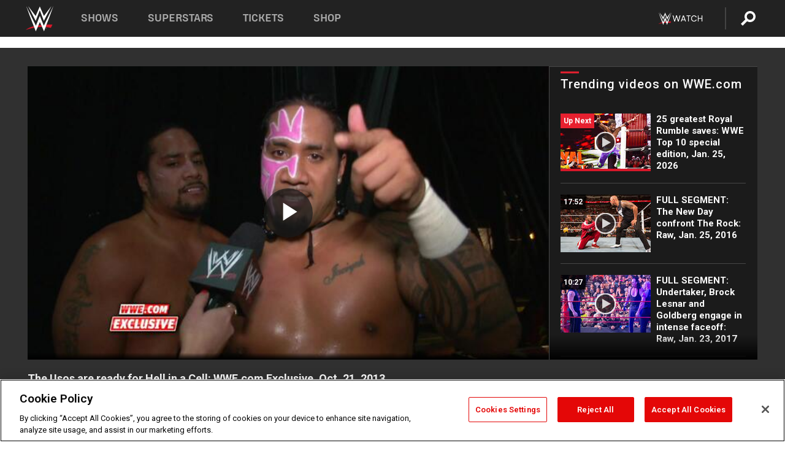

--- FILE ---
content_type: text/html; charset=UTF-8
request_url: https://www.wwe.com/videos/the-usos-are-ready-for-hell-in-a-cell-wwe-com-exclusive-oct-21-2013
body_size: 18860
content:
<!DOCTYPE html>
<html lang="en" dir="ltr" prefix="og: https://ogp.me/ns#">
  <head>
    <meta charset="utf-8" />
<link rel="icon" href="/favicon.ico" type="image/x-icon" />
<meta name="description" content="The Usos are set for to face Cody Rhodes &amp; Goldust and The Shield in the Triple Threat Tag Team Championship Match at Hell in a Cell." />
<link rel="shortlink" href="https://www.wwe.com/videos/the-usos-are-ready-for-hell-in-a-cell-wwe-com-exclusive-oct-21-2013" />
<link rel="canonical" href="https://www.wwe.com/videos/the-usos-are-ready-for-hell-in-a-cell-wwe-com-exclusive-oct-21-2013" />
<link rel="image_src" href="https://www.wwe.com/f/styles/wwe_large/public/2019/01/sg-raw1065_exclu_usos_102113--44a35af998c947394792564814b5be2d.jpg" />
<meta property="og:site_name" content="WWE" />
<meta property="og:type" content="video.tv_show" />
<meta property="og:url" content="https://www.wwe.com/videos/the-usos-are-ready-for-hell-in-a-cell-wwe-com-exclusive-oct-21-2013" />
<meta property="og:title" content="The Usos are ready for Hell in a Cell: WWE.com Exclusive, Oct. 21, 2013" />
<meta property="og:description" content="The Usos are set for to face Cody Rhodes &amp; Goldust and The Shield in the Triple Threat Tag Team Championship Match at Hell in a Cell." />
<meta property="og:image" content="https://www.wwe.com/f/styles/og_image/public/2019/01/sg-raw1065_exclu_usos_102113--44a35af998c947394792564814b5be2d.jpg" />
<meta property="fb:app_id" content="295666513781415" />
<meta name="twitter:card" content="player" />
<meta name="twitter:description" content="The Usos are set for to face Cody Rhodes &amp; Goldust and The Shield in the Triple Threat Tag Team Championship Match at Hell in a Cell." />
<meta name="twitter:site" content="@wwe" />
<meta name="twitter:title" content="The Usos are ready for Hell in a Cell: WWE.com Exclusive, Oct. 21, 2013" />
<meta name="twitter:image" content="https://www.wwe.com/f/styles/wwe_large/public/2019/01/sg-raw1065_exclu_usos_102113--44a35af998c947394792564814b5be2d.jpg" />
<meta name="twitter:app:name:iphone" content="WWE" />
<meta name="twitter:app:id:iphone" content="551798799" />
<meta name="twitter:app:name:ipad" content="WWE" />
<meta name="twitter:app:id:ipad" content="551798799" />
<meta name="twitter:app:name:googleplay" content="WWE" />
<meta name="twitter:app:id:googleplay" content="com.wwe.universe" />
<meta name="twitter:player" content="https://www.wwe.com/twitter-card-player/26158024" />
<meta name="twitter:player:width" content="768" />
<meta name="twitter:player:height" content="432" />
<meta name="twitter:player:stream" content="https://cdn5.wwe.com/wwe/2013/raw1065_exclu_usos_102113/raw1065_exclu_usos_102113_768x432.mp4" />
<meta name="twitter:player:stream:content_type" content="video/mp4" />
<meta name="apple-itunes-app" content="app-id=551798799, affiliate-data=KCBikRHks4I, app-argument=https://www.wwe.com" />
<meta name="Generator" content="Drupal 10 (https://www.drupal.org)" />
<meta name="MobileOptimized" content="width" />
<meta name="HandheldFriendly" content="true" />
<meta name="viewport" content="width=device-width, initial-scale=1, shrink-to-fit=no" />
<script> var googletag = googletag || {};
    googletag.cmd = googletag.cmd || []; </script>
<!-- Google Tag Manager -->
<script>
var ga_dev_acctlist = "qa-www,qa-wwe,integration-,stage,cube,ion,proxy,codeandtheory,jenkins,tyr,kyte,cloud,compute,net,ec2,qa-www-aws";
var ga_devid = "GTM-KMHBSF";
var ga_liveid = "GTM-N7776B";

var wweGTMID = ga_liveid;
var data = ga_dev_acctlist.split(',');
var i = 0;
var l = data.length;
for (; i < l; i++) {
  if (location.hostname.indexOf(data[i]) > -1) {
    wweGTMID = ga_devid;
    break;
  }
}
var wwe_ga_dataLayer = [];
</script>
  <script>
    var Drupal = Drupal || { 'settings': {}, 'behaviors': {}, 'locale': {} };
    if (typeof(Drupal.behaviors.wweAnalytics) != 'undefined') {
      wwe_ga_dataLayer = Drupal.behaviors.wweAnalytics.setBaseData(wwe_ga_dataLayer);
    }
  </script>
  <script>(function(w,d,s,l,i){w[l]=w[l]||[];w[l].push({'gtm.start':new Date().getTime(),event:'gtm.js'});var f=d.getElementsByTagName(s)[0],j=d.createElement(s),dl=l!='dataLayer'?'&l='+l:'';j.async=true;j.src='https://www.googletagmanager.com/gtm.js?id='+i+dl;f.parentNode.insertBefore(j,f);})(window,document,'script','wwe_ga_dataLayer',wweGTMID);</script>
<!-- End Google Tag Manager -->
<noscript><!-- Google Tag Manager (noscript) -->
<iframe src="//www.googletagmanager.com/ns.html?id=GTM-N7776B" height="0" width="0" style="display:none;visibility:hidden"></iframe>
  <!-- End Google Tag Manager (noscript) --></noscript>
<div id="teconsent-holder"><div id='teconsent'></div>
</div>
<script src="https://cdn.cookielaw.org/scripttemplates/otSDKStub.js"  type="text/javascript" charset="UTF-8" data-domain-script="018eed9f-9812-7750-999b-302e8f68d077" data-dLayer-name="wwe_ga_dataLayer" ></script>
<script type="text/javascript">
function OptanonWrapper() { }
</script>
<script type="text/javascript">
document.addEventListener("DOMContentLoaded", function () {
    window.easternDay = new Intl.DateTimeFormat("en-US", {
        timeZone: "America/New_York",
        weekday: "long"
    }).format(new Date());

    window.easternHour = parseInt(new Intl.DateTimeFormat("en-US", {
        timeZone: "America/New_York",
        hour: "numeric",
        hour12: false
    }).format(new Date()));

    window.showaepopup = window.easternHour >= 0 && window.easternHour < 20;

    if (window.location.href.indexOf("ismobile=true") > 0 || localStorage.getItem('isMobile') == 'true') {
        localStorage.setItem('isMobile', true);
        jQuery("li.hamburger").hide();
        jQuery("li.pull-right").hide();
        jQuery("div.pane-distributed-footer").hide();
        jQuery("#mini-panel-header_navigation").css({ "display": "none" });
        jQuery('.wwe-highlights-videos--wrapper').css({ "display": "none" });
        jQuery('.events-header--video').css({ "display": "none" });
        jQuery('.events-header--content').css({ "padding-top": "30px" });
        jQuery("body").attr('style', 'padding-top: 0px !important');
    }
});
</script>
<script>
const hideButtons = () =>
  document.querySelectorAll('.account-button').forEach(el => el.style.display = 'none');

new MutationObserver(hideButtons).observe(document.documentElement, { childList: true, subtree: true });
document.addEventListener('DOMContentLoaded', hideButtons);
</script>
<style type="text/css">
@media screen AND ( max-width:800px )  { .wwe-page-header--title { font-size: 5.5vw !important; } }
span[class^="wwe-shows-hub--show-network__netflix"] {  width:4em; top: 6px; left: 8px; }
</style>
<script>
(function () {

  var ALLOWED_DOMAINS = ['www.wwe.com'];

  function isAllowedHost(host) {
    host = String(host || '').toLowerCase();
    for (var i = 0; i < ALLOWED_DOMAINS.length; i++) {
      var d = String(ALLOWED_DOMAINS[i] || '').toLowerCase();
      if (!d) continue;
      if (host === d) return true;
      if (host.length > d.length && host.slice(-d.length - 1) === '.' + d) return true;
    }
    return false;
  }

  if (!isAllowedHost(window.location.hostname)) {
    return; 
  }

  function normalizeText(s) {

    return String(s || '')
      .replace(/\u00a0/g, ' ')
      .replace(/\s+/g, ' ')
      .replace(/^\s+|\s+$/g, '')
      .toUpperCase();
  }

  function adjustVendorLinks() {
    var anchors = document.querySelectorAll('a[href]');
    for (var i = 0; i < anchors.length; i++) {
      var a = anchors[i];
      var txt = normalizeText(a.textContent || a.innerText);

      if (txt === 'SIGN UP FOR PEACOCK') {
        if (a.parentNode) a.parentNode.removeChild(a);
        continue;
      }

      var raw = (a.getAttribute('href') || '').toLowerCase();
      var abs = (a.href || '').toLowerCase();
      if (raw.indexOf('peacocktv.com') !== -1 || abs.indexOf('peacocktv.com') !== -1) {
        var textNode = document.createTextNode(a.textContent || a.innerText || '');
        if (a.parentNode) a.parentNode.replaceChild(textNode, a);
      }
    }
  }

  if (document.readyState === 'loading') {
    document.addEventListener('DOMContentLoaded', adjustVendorLinks);
  } else {
    adjustVendorLinks();
  }
})();
</script>
<script type="text/javascript">
window.addEventListener('scroll', function() {
    document.querySelectorAll('.wwe-breaker--wrapper:not(.pageview-process)').forEach(div => {
        rect = div.getBoundingClientRect();
        windowHeight = window.innerHeight;
        if (rect.top <= (windowHeight / 2)-100 && rect.bottom >= (windowHeight / 2)-100) {
          div.classList.add('pageview-process');
          Drupal.behaviors.wweAnalytics.trackVirtualPageView(location.pathname, document.title);
        }
        
    });
});
</script>
<meta http-equiv="x-ua-compatible" content="ie=edge" />
<script src="https://player.wwe.com/release/v1.7.5/Player.js" type="text/javascript"></script>
<script src="https://imasdk.googleapis.com/js/sdkloader/ima3.js" type="text/javascript"></script>
<script src="https://imasdk.googleapis.com/js/sdkloader/ima3_dai.js" type="text/javascript"></script>
<script>window.a2a_config=window.a2a_config||{};a2a_config.callbacks=[];a2a_config.overlays=[];a2a_config.templates={};var a2a_config = a2a_config || {};
a2a_config.onclick = false;
a2a_config.icon_color = "#000";
a2a_config.exclude_services = [
      'amazon_wish_list', 'aol_mail', 'balatarin', 'bibsonomy', 'blogger', 'blogmarks', 'bluesky', 'bookmarks_fr', 'box_net', 'buffer', 'copy_link', 'diary_ru', 'diaspora', 'digg', 'diigo', 'douban', 'draugiem', 'evernote', 'facebook', 'fark', 'flipboard', 'folkd', 'gmail', 'google_classroom', 'google_translate', 'hacker_news', 'hatena', 'houzz', 'instapaper', 'kakao', 'known', 'line', 'linkedin', 'livejournal', 'mail_ru', 'mastodon', 'mendeley', 'meneame', 'message', 'messenger', 'mewe', 'micro_blog', 'mix', 'mixi', 'myspace', 'odnoklassniki', 'outlook_com', 'papaly', 'pinboard', 'pinterest', 'plurk', 'pocket', 'print', 'printfriendly', 'pusha', 'push_to_kindle', 'qzone', 'raindrop_io', 'reddit', 'rediff_mypage', 'refind', 'sina_weibo', 'sitejot', 'skype', 'slashdot', 'snapchat', 'stocktwits', 'svejo', 'symbaloo_bookmarks', 'teams', 'telegram', 'threema', 'trello', 'tumblr', 'twiddla', 'twitter', 'typepad', 'viber', 'vk', 'wechat', 'whatsapp', 'wordpress', 'wykop', 'xing', 'yahoo_mail', 'yummly', 'facebook_messenger', 'google_plus', 'float', 'google_gmail' ,'typepad_post','rediff','kindle_it','microsoft_teams','sms','x'];

a2a_config.prioritize = ["threads", "email"];
a2a_config.native_mobile_share = false;

// Set the Threads share endpoint to use the Web Intent URL
a2a_config.templates.threads = {
  // Use the standard Threads Web Intent URL
  url: 'https://www.threads.net/intent/post?url=${link}',
  // Optional: Remove any custom deep-link configuration if it exists
  // deep_link: null
};

// Disable post-share "Thanks for sharing" modal
a2a_config.thanks = {
    postShare: false,
};</script>
<style>.a2apage_wide.a2a_wide .a2a_more {
      display: none;
    }
#a2apage_dropdown #a2apage_mini_services a.a2a_i::after {
      content: none;
    }
#a2apage_dropdown #a2apage_mini_services a.a2a_i, i.a2a_i {
border : none !important;
line-height: 2;
}
#a2apage_dropdown {
      background-color: #000 !important;
}
#a2apage_dropdown #a2apage_mini_services .a2a_i {
      display: inline-block;
      width: 32px  !important;
      height: 32px  !important;
      overflow: hidden  !important;
    }
#a2apage_dropdown #a2apage_mini_services .a2a_i span {
      display: block;
      width: 100%  !important;
      height: 100%  !important;
    }
#a2apage_dropdown #a2apage_mini_services .a2a_i svg {
      width: 100%  !important;
      height: 100%  !important;
    }
 #a2apage_dropdown #a2apage_mini_services .a2a_i span::after {
      display: none !important;
    }

    .a2a_button_pinterest,
    .a2a_button_twitter,
    .a2a_button_tumblr {
      background-color: gray !important;
      color: gray !important;
      filter: grayscale(100%) !important;
      width: 32px;
      height: 32px;
    }
    .a2a_button_facebook::before,
    .a2a_button_pinterest::before,
    .a2a_button_twitter::before,
    .a2a_button_tumblr::before {
      content: "" !important;
    }
.a2a_floating_style {
    background-color: #f0f0f0; /* Example background color */
    border: 1px solid #ddd; /* Optional border styling */
}

.a2a_floating_style .a2a_button {
    background-color: #ff6347; /* Example button color */
    color: white; /* Text color for the buttons */
}

.a2a_floating_style .a2a_button:hover {
    background-color: #ff4500; /* Hover effect color */
}

//* Main social buttons */
.a2a_button_facebook, .a2a_button_x {
  display: inline-block;
  margin-right: 0px;
  background-size: contain;
  width: 34px;
  height: 24px;
}

/* Custom tooltip container */
.custom-tooltip {
  position: relative;
  display: inline-block;
  padding-left:10px;
}

/* Tooltip text (hidden by default) */
.tooltiptext {
  display: none;
  position: absolute;
  background-color: #fff;
  border: 1px solid #ccc;
  box-shadow: 0 0 10px rgba(0,0,0,0.1);
  margin-top: 10px;
  padding: 10px;
  list-style: none;
  z-index: 1000;
}

/* Tooltip items */
.tooltiptext li {
  margin-bottom: 5px;
}

.tooltiptext li:last-child {
  margin-bottom: 0;
}

/* Toggle button */
.icon-svg.social-menu-toggle {
  cursor: pointer;
  display: inline-block;
  vertical-align: middle;
}

.icon-svg.social-menu-toggle svg {
  fill: #000;
  width: 24px;
  height: 24px;
}

/* Adjustments to tooltip appearance */
.tooltiptext a {
  display: inline-block;
  width: 24px;
  height: 24px;
  background-size: contain;
  background-repeat: no-repeat;
}</style>

    <title>The Usos are ready for Hell in a Cell: WWE.com Exclusive, Oct. 21, 2013 | WWE</title>
    <link rel="stylesheet" media="all" href="/f/css/css_nrDEQia9yQb20036uabMvyKqur8OzpdsciBZcFQwLNM.css?delta=0&amp;language=en&amp;theme=wwe_theme&amp;include=[base64]" />
<link rel="stylesheet" media="all" href="https://player.wwe.com/release/v1.7.5/Player.css" />
<link rel="stylesheet" media="all" href="/f/css/css_sHQ-CqChBSEf8NX6fkuxDFLuItt990emIizthYuJ-yA.css?delta=2&amp;language=en&amp;theme=wwe_theme&amp;include=[base64]" />
<link rel="stylesheet" media="all" href="//use.fontawesome.com/releases/v5.13.0/css/all.css" />
<link rel="stylesheet" media="all" href="/f/css/css_zFo3DGVRIjXdSBAN4A9bO4tNmYeHfZGBP1ToN1lObOs.css?delta=4&amp;language=en&amp;theme=wwe_theme&amp;include=[base64]" />

    
  </head>
  <body class="exclude-node-title layout-no-sidebars page-node-26158024 path-node node--type-video">
    <a href="#main-content" class="visually-hidden-focusable" aria-label="main-content">
      Skip to main content
    </a>
    
      <div class="dialog-off-canvas-main-canvas" data-off-canvas-main-canvas>
            
  <div id="page-wrapper">
    <div id="page">
          <header id="header" class="header" role="banner" aria-label="Site header">
                                        <nav class="navbar navbar-dark bg-primary navbar-expand-lg" id="navbar-main" aria-label="main-navigation">
                                      <a href="/" title="Home" rel="home" class="navbar-brand">
              <img src="/themes/custom/wwe_theme/logo.svg" alt="Home" class="img-fluid d-inline-block align-top" />
            
    </a>
    

                                  <button class="navbar-toggler collapsed" type="button" data-bs-toggle="collapse" data-bs-target="#CollapsingNavbar" aria-controls="CollapsingNavbar" aria-expanded="false" aria-label="Toggle navigation"><span class="navbar-toggler-icon"></span></button>
                  <div class="collapse navbar-collapse justify-content-end" id="CollapsingNavbar">
                                          <nav role="navigation" aria-labelledby="block-wwe-theme-main-menu-menu" id="block-wwe-theme-main-menu" class="block block-menu navigation menu--main">
            
  <h2 class="visually-hidden" id="block-wwe-theme-main-menu-menu">Main navigation</h2>
  

        
              <ul class="clearfix nav navbar-nav" data-component-id="bootstrap_barrio:menu_main">
                    <li class="nav-item">
                          <a href="/shows" class="nav-link nav-link--shows" data-drupal-link-system-path="node/50000001">Shows</a>
              </li>
                <li class="nav-item">
                          <a href="/superstars" class="nav-link nav-link--superstars" data-drupal-link-system-path="node/50000002">Superstars</a>
              </li>
                <li class="nav-item">
                          <a href="/events" class="nav-link nav-link--events" data-drupal-link-system-path="node/50000003">Tickets</a>
              </li>
                <li class="nav-item">
                          <a href="https://shop.wwe.com/en/?_s=bm-HP-WWEcom-Shop-Main_Nav-2022" class="nav-link nav-link-https--shopwwecom-en--sbm-hp-wwecom-shop-main-nav-2022">Shop</a>
              </li>
        </ul>
  



  </nav>
<div id="block-wwe-theme-mainmenuaccountblock" class="block block-wwe-global-panes block-main-menu-account-block">
  
    
      <div class="content">
          <nav class="wwe-header-navigation">
        <div class="desktop-menu">
            <div class="pull-right wwe-geo-group">
                                                                        <div class="network-promo-component network-promo-button element-invisible wwe-geo-element" data-countries="ao,at,be,bj,bw,bf,bi,cv,kh,cm,cf,km,cg,ci,cd,gq,er,sz,et,fr,gf,pf,tf,ga,gm,de,gh,gn,gw,va,it,jp,ke,kr,ls,lr,li,lu,mg,mw,ml,mu,yt,mz,na,nc,ne,ng,ph,re,rw,sh,mf,pm,sm,st,sn,sc,sl,za,ch,tz,tg,ug,wf,zm,zw" data-include="in" data-color="#D0021B" tabindex="0">
                        <img src="/f/styles/scaleto240with/public/all/2022/09/nav-Network-WWENetwork%402x--27641c123206feea4d9cfe8b2fa1406e.png" alt="Watch on WWE Network" title="Watch on WWE Network" class="network-logo">
                        <div class="network-promo">
                                        <p>Watch every Premium Live Event and get unlimited access to WWE&#039;s premium content - available to you anywhere, anytime, on any device.</p>
                        <a class="wwe-button button-default" href="https://www.wwe.com/wwenetwork?utm_source=wwecom&amp;utm_medium=nav&amp;utm_campaign=evergreen" target="_blank">Go to WWE Network</a>
            </div>
        </div>
    
                                                        <div class="network-promo-component network-promo-button element-invisible wwe-geo-element" data-countries="zz" data-include="ex" data-color="" tabindex="0">
                        <img src="/f/styles/scaleto240with/public/all/2025/01/netflixWWE_192x48--ab18e68e7aa037bceceac17f0fbe4bcd.png" alt="" title="" class="network-logo">
                        <div class="network-promo">
                                        <p>Watch every Premium Live Event and enjoy some of your favorite WWE content on Netflix</p>
                        <a class="wwe-button button-default" href="https://www.netflix.com/title/81788927" target="_blank">Go to Netflix</a>
            </div>
        </div>
    
                                                        <div class="network-promo-component network-promo-button element-invisible wwe-geo-element" data-countries="zz" data-include="in" data-color="#c48942 " tabindex="0">
                        <img src="/f/styles/scaleto240with/public/all/2023/01/nav-network-WatchOnSonyLiv-CTA-183x48--760f6aa68e476bb3003fc045c38705a0.png" alt="Watch on Sony LIV " title="Watch on Sony LIV " class="network-logo">
                        <div class="network-promo">
                                        <p>Visit Sony LIV to sign in or sign up and enjoy WWE&#039;s premium content. </p>
                        <a class="wwe-button button-default" href="https://www.sonyliv.com/signin?utm_source=wwe&amp;utm_medium=referral&amp;utm_campaign=wwe_acq&amp;utm_term=go_to_sonyliv" target="_blank">Go to Sony LIV </a>
            </div>
        </div>
    
                                                        <div class="network-promo-component network-promo-button element-invisible wwe-geo-element" data-countries="zzz" data-include="in" data-color="#0181C4" tabindex="0">
                        <img src="/f/styles/scaleto240with/public/all/2023/01/nav-Network-Flow-CTA--f8b50f2dde73e4e7e185be36eeb510e5.png" alt="Flow" title="Flow" class="network-logo">
                        <div class="network-promo">
                                        <p>Watch WrestleMania and other WWE Premium Live Events on Flow.</p>
                        <a class="wwe-button button-default" href="https://www.flowsports.co" target="_blank">Go to Flow</a>
            </div>
        </div>
    
                                                        <div class="network-promo-component network-promo-button element-invisible wwe-geo-element" data-countries="us,as,gu,mp,pr,vi,um" data-include="in" data-color="red" tabindex="0">
                        <img src="/f/styles/scaleto240with/public/2025/09/watch-wwe-flat-horizontal-white-220x46.png" alt="How to Watch" title="How to Watch" class="network-logo">
                        <div class="network-promo">
                                        <p>Learn how to access and stream WWE content online, including every WWE Premium Live Event, your favorite shows, historical and recent, and even watch Raw live. </p>
                        <a class="wwe-button button-default" href="https://wwenetwork.com" target="_blank">Learn More</a>
            </div>
        </div>
    
                                                    <div class="vertical-break"></div>
                <div class="account-button"></div>
                <span class="search">
                    <a href="/search">
                        <img class="icon" title="Search icon" alt="If you hit on this search icon then you will be redirected to https://watch.wwe.com/search" src="/modules/custom/wwe_global_panes/assets/img/search-thicc.svg">
                    </a>
                </span>
            </div>
        </div>

                    <ul class='mobile-menu wwe-geo-group'>
                                                <li class="element-invisible wwe-geo-element network-promo-component" data-countries="ao,at,be,bj,bw,bf,bi,cv,kh,cm,cf,km,cg,ci,cd,gq,er,sz,et,fr,gf,pf,tf,ga,gm,de,gh,gn,gw,va,it,jp,ke,kr,ls,lr,li,lu,mg,mw,ml,mu,yt,mz,na,nc,ne,ng,ph,re,rw,sh,mf,pm,sm,st,sn,sc,sl,za,ch,tz,tg,ug,wf,zm,zw" data-include="in" data-color="#D0021B">
            <div class="mobile-network-promo">
                <div class="mobile-network-promo_image">
                                            <img src="/f/styles/scaleto240with/public/all/2022/09/nav-Network-WWENetwork%402x--27641c123206feea4d9cfe8b2fa1406e.png" height="24" alt="Watch on WWE Network" title="Watch on WWE Network">
                                                        </div>
                                    <div class="mobile-network-promo_text">Watch every Premium Live Event and get unlimited access to WWE&#039;s premium content - available to you anywhere, anytime, on any device.</div>
                                <a class="wwe-button button-promo button-default" href="https://www.wwe.com/wwenetwork?utm_source=wwecom&amp;utm_medium=nav&amp;utm_campaign=evergreen" target="_blank">Go to WWE Network</a>
            </div>
        </li>
    
                                                <li class="element-invisible wwe-geo-element network-promo-component" data-countries="zz" data-include="ex" data-color="">
            <div class="mobile-network-promo">
                <div class="mobile-network-promo_image">
                                            <img src="/f/styles/scaleto240with/public/all/2025/01/netflixWWE_192x48--ab18e68e7aa037bceceac17f0fbe4bcd.png" height="24" alt="" title="">
                                                        </div>
                                    <div class="mobile-network-promo_text">Watch every Premium Live Event and enjoy some of your favorite WWE content on Netflix</div>
                                <a class="wwe-button button-promo button-default" href="https://www.netflix.com/title/81788927" target="_blank">Go to Netflix</a>
            </div>
        </li>
    
                                                <li class="element-invisible wwe-geo-element network-promo-component" data-countries="zz" data-include="in" data-color="#c48942 ">
            <div class="mobile-network-promo">
                <div class="mobile-network-promo_image">
                                            <img src="/f/styles/scaleto240with/public/all/2023/01/nav-network-WatchOnSonyLiv-CTA-183x48--760f6aa68e476bb3003fc045c38705a0.png" height="24" alt="Watch on Sony LIV " title="Watch on Sony LIV ">
                                                        </div>
                                    <div class="mobile-network-promo_text">Visit Sony LIV to sign in or sign up and enjoy WWE&#039;s premium content. </div>
                                <a class="wwe-button button-promo button-default" href="https://www.sonyliv.com/signin?utm_source=wwe&amp;utm_medium=referral&amp;utm_campaign=wwe_acq&amp;utm_term=go_to_sonyliv" target="_blank">Go to Sony LIV </a>
            </div>
        </li>
    
                                                <li class="element-invisible wwe-geo-element network-promo-component" data-countries="zzz" data-include="in" data-color="#0181C4">
            <div class="mobile-network-promo">
                <div class="mobile-network-promo_image">
                                            <img src="/f/styles/scaleto240with/public/all/2023/01/nav-Network-Flow-CTA--f8b50f2dde73e4e7e185be36eeb510e5.png" height="24" alt="Flow" title="Flow">
                                                        </div>
                                    <div class="mobile-network-promo_text">Watch WrestleMania and other WWE Premium Live Events on Flow.</div>
                                <a class="wwe-button button-promo button-default" href="https://www.flowsports.co" target="_blank">Go to Flow</a>
            </div>
        </li>
    
                                                <li class="element-invisible wwe-geo-element network-promo-component" data-countries="us,as,gu,mp,pr,vi,um" data-include="in" data-color="red">
            <div class="mobile-network-promo">
                <div class="mobile-network-promo_image">
                                            <img src="/f/styles/scaleto240with/public/2025/09/watch-wwe-flat-horizontal-white-220x46.png" height="24" alt="How to Watch" title="How to Watch">
                                                        </div>
                                    <div class="mobile-network-promo_text">Learn how to access and stream WWE content online, including every WWE Premium Live Event, your favorite shows, historical and recent, and even watch Raw live. </div>
                                <a class="wwe-button button-promo button-default" href="https://wwenetwork.com" target="_blank">Learn More</a>
            </div>
        </li>
    
                            </ul>
            <div class="mobile-menu-underlay"></div>
            </nav>
    </div>
  </div>


                                                          </div>
                                                          </nav>
                        </header>
                  <div class="highlighted">
          <aside class="container-fluid section clearfix" role="complementary">
              <div data-drupal-messages-fallback class="hidden"></div>


          </aside>
        </div>
                  <div id="main-wrapper" class="layout-main-wrapper clearfix">
                  <div id="main" class="container-fluid">
            
            <div class="row row-offcanvas row-offcanvas-left clearfix">
                                  <main class="main-content col" id="content" role="main" >
                  <section class="section">
                                    <a href="#main-content" id="main-content" aria-label="main-content" tabindex="-1"></a>
                      <div id="block-wwe-theme-page-title" class="block block-core block-page-title-block">
  
    
      <div class="content">
      
  <h1 class="hidden title"><span class="field field--name-title field--type-string field--label-hidden">The Usos are ready for Hell in a Cell: WWE.com Exclusive, Oct. 21, 2013</span>
</h1>


    </div>
  </div>
<div id="block-wwe-theme-content" class="block block-system block-system-main-block">
  
    
      <div class="content">
      <div class="l-page l-frame-wrap l-hybrid-col-frame hybrid-col-frame" id="page">
  <div class="l-hybrid-col-frame_breaker-wrap hybrid-col-frame_breaker-wrap">
    <div class="l-hybrid-col-frame_breaker hybrid-col-frame_breaker">
      <div data-wname="video_playlists_pane" data-pos="0" class="panel-pane pane-video-playlists-pane">
        <section class="vlp">
                    <section class="wwe-videobox">
            <div class="wwe-videobox--videoarea">
             <div id="wwe-videobox--videoarea"></div>
            </div>
              <div class="wwe-videobox--cap">
                <div class="clearfix">
                  <div class="wwe-videobox--toggles">
                    <button class="description-toggle" aria-label="Show video description"></button>
                    <button class="video-share-toggle" aria-label="Open share options"></button>
                  </div>
                  <div class="wwe-videobox--copy">
                    <h1 class="wwe-videobox--cap--title"></h1>
                    <p class="wwe-videobox--cap--description"></p>
                    <div class="wwe-mobile--sponsors">
                      <div class="wwe-sponsored--track"></div>
                    </div>
                  </div>
                </div>
              </div>

            <!-- Playlist Section -->

            <aside class="wwe-videobox--playlist clearfix vlp-pre-play" style="border-left: 1px solid #474747;width: 340px;height: 100%;position: absolute;right: 0;top: 0;">
              <div class="wwe-videobox--playlist--title-container">
                <div class="wwe-videobox--playlist--title">
                  <svg width="90" height="5" viewBox="60 0 3 5">
                    <line x1="0" y1="3" x2="90" y2="3" stroke-width="3" />
                  </svg>
                  <h3 class="wwe-videobox--playlist--title-copy"></h3>
                </div>
              </div>
              <div class="wwe-videobox--playlist--items"></div>
            </aside>
          </section>
          
          <div class="wwe-footer vlp-pre-play">
            <div class="wwe-footer--sponsors">
              <div class="wwe-sponsored--track">
              
              </div>
            </div>
          </div>
        </section>

        <!-- related content Section -->

          <section class="wwe-vlanding vlp-pre-play">
            
          
        </section>
      </div>
    </div>
  </div><!-- end l-hybrid-col-frame_breaker -->

  <div class="l-hybrid-col-frame_col-wrap hybrid-col-frame_col-wrap">

    <div class="l-hybrid-col-frame_left hybrid-col-frame_left">
    </div><!-- end l-hybrid-col-frame_main -->
  
    <div class="l-hybrid-col-frame_rail-wrap hybrid-col-frame_rail-wrap">
      <div class="l-hybrid-col-frame_rail hybrid-col-frame_rail frame-rail-5">
        <div data-wname="ads_rail_pane" data-pos="0" class="panel-pane pane-ads-rail-pane">
          <div class="wwe-ad--rail wwe-ad--rail-1">
            <!-- <div id="wwe-ad-rail-3977479789"></div> -->
          </div>
        </div>
      </div><!-- end l-hybrid-col-frame_rail -->
    </div><!-- end l-hybrid-col-frame_rail-wrap -->
  
  </div><!-- end l-hybrid-col-frame_col-wrap -->
  
  <div class="l-hybrid-col-frame_bottom hybrid-col-frame_bottom">
    <div data-wname="distributed_footer" data-pos="0" class="panel-pane pane-distributed-footer">
  
      <!-- footer here -->
  
      
  
      <div class="wwe-breaker-ad wwe-ad--rail wwe-breaker-ad--distributed-footer">
      </div>
    </div>
  </div>
  
    </div>
  </div>


                  </section>
                </main>
                                        </div>
          </div>
              </div>
                <footer class="site-footer" aria-label="footer-navigation">
                  <div class="container-fluid">
                                      <div class="site-footer__bottom">
                  <section class="row region region-footer-fifth">
    <nav role="navigation" aria-labelledby="block-wwe-theme-footer-menu" id="block-wwe-theme-footer" class="block block-menu navigation menu--footer">
            
  <h2 class="visually-hidden" id="block-wwe-theme-footer-menu">Footer</h2>
  

        
              <ul class="clearfix nav flex-row" data-component-id="bootstrap_barrio:menu_columns">
                    <li class="nav-item menu-item--expanded">
                <span class="nav-link nav-link-">Corporate</span>
                                <ul class="flex-column">
                    <li class="nav-item">
                <a href="https://corporate.wwe.com/" class="nav-link nav-link-https--corporatewwecom-">Corporate</a>
              </li>
                <li class="nav-item">
                <a href="https://corporate.wwe.com/careers" class="nav-link nav-link-https--corporatewwecom-careers">Careers</a>
              </li>
                <li class="nav-item">
                <a href="https://corporate.wwe.com/impact" class="nav-link nav-link-https--corporatewwecom-impact">Impact</a>
              </li>
                <li class="nav-item">
                <a href="/main-help/contact-us" class="nav-link nav-link--main-help-contact-us" data-drupal-link-system-path="node/35000506">Contact</a>
              </li>
        </ul>
  
              </li>
                <li class="nav-item menu-item--expanded">
                <span class="nav-link nav-link-">WWE.com </span>
                                <ul class="flex-column">
                    <li class="nav-item">
                <a href="/news" class="nav-link nav-link--news" data-drupal-link-system-path="node/50000005">WWE News</a>
              </li>
                <li class="nav-item">
                <a href="/videos" class="nav-link nav-link--videos" data-drupal-link-system-path="node/50000007">WWE Videos</a>
              </li>
                <li class="nav-item">
                <a href="/photos" class="nav-link nav-link--photos" data-drupal-link-system-path="node/50000006">WWE Photos</a>
              </li>
                <li class="nav-item">
                <a href="https://onlocationexp.com/wwe?utm_source=wwe.com&amp;utm_medium=referral&amp;utm_campaign=wwe-footer" class="nav-link nav-link-https--onlocationexpcom-wweutm-sourcewwecomutm-mediumreferralutm-campaignwwe-footer">Priority Pass</a>
              </li>
        </ul>
  
              </li>
                <li class="nav-item menu-item--expanded">
                <span class="nav-link nav-link-">About</span>
                                <ul class="flex-column">
                    <li class="nav-item">
                <a href="/page/privacy-policy" class="nav-link nav-link--page-privacy-policy" data-drupal-link-system-path="node/35000502">Privacy Policy</a>
              </li>
                <li class="nav-item">
                <a href="/page/copyright" class="nav-link nav-link--page-copyright" data-drupal-link-system-path="node/35000505">Copyright</a>
              </li>
                <li class="nav-item">
                <a href="/page/terms-and-conditions" class="nav-link nav-link--page-terms-and-conditions" data-drupal-link-system-path="node/35000507">Terms of Use</a>
              </li>
                <li class="nav-item">
                <a href="" class="nav-link nav-link-">Your Privacy Choices</a>
              </li>
        </ul>
  
              </li>
                <li class="nav-item menu-item--expanded">
                <span class="nav-link nav-link-">Help </span>
                                <ul class="flex-column">
                    <li class="nav-item">
                <a href="/page/security-policy" class="nav-link nav-link--page-security-policy" data-drupal-link-system-path="node/40002086">Security</a>
              </li>
                <li class="nav-item">
                <a href="https://help.wwe.com/" class="nav-link nav-link-https--helpwwecom-">Help Center</a>
              </li>
                <li class="nav-item">
                <a href="/page/cookie-policy" class="nav-link nav-link--page-cookie-policy" data-drupal-link-system-path="node/40017960">Cookie Policy</a>
              </li>
                <li class="nav-item">
                <a href="https://help.wwe.com/Answer/Detail/18?utm_source=dotcom&amp;utm_medium=web&amp;utm_campaign=closed_captions&amp;utm_content=footer_link" class="nav-link nav-link-https--helpwwecom-answer-detail-18utm-sourcedotcomutm-mediumwebutm-campaignclosed-captionsutm-contentfooter-link">Closed Captions</a>
              </li>
        </ul>
  
              </li>
                <li class="nav-item menu-item--expanded">
                <span class="nav-link nav-link-">Global Sites </span>
                                <ul class="flex-column">
                    <li class="nav-item">
                <a href="https://arabic.wwe.com/" class="nav-link nav-link-https--arabicwwecom-">Arabic</a>
              </li>
        </ul>
  
              </li>
        </ul>
  



  </nav>
<div class="views-element-container block block-views block-views-blockfooter-section-block-1" id="block-wwe-theme-views-block-footer-section-block-1">
  
    
      <div class="content">
      <div><div class="view view-footer-section view-id-footer_section view-display-id-block_1 js-view-dom-id-b6df22ec4a4057231a88c044ca3508b0913b99a62964ec033c067bfa60299441">
  
    
      
      <div class="view-content row">
      
    <div>
    <div>
                      <div class="views-row"><div class="views-field views-field-nothing"><span class="field-content"><div class="footer-logo">
      <img src="/themes/custom/wwe_theme/logo.svg" alt="WWE Logo">
    </div></span></div></div>
            </div>
    </div>
  

    </div>
  
          </div>
</div>

    </div>
  </div>

  </section>

              </div>
                      </div>
              </footer>
          </div>
  </div>
  
  </div>

    
    <script type="application/json" data-drupal-selector="drupal-settings-json">{"path":{"baseUrl":"\/","pathPrefix":"","currentPath":"node\/26158024","currentPathIsAdmin":false,"isFront":false,"currentLanguage":"en"},"pluralDelimiter":"\u0003","suppressDeprecationErrors":true,"WWEVideoLanding":{"initialVideoId":"26158024","initialVideo":{"sponsors":"","numSponsors":false,"title":"Trending videos on WWE.com","playlist":[{"image":"\/f\/styles\/wwe_16_9_s\/public\/2019\/01\/sg-raw1065_exclu_usos_102113--44a35af998c947394792564814b5be2d.jpg","image_uri":"public:\/\/\/2019\/01\/sg-raw1065_exclu_usos_102113--44a35af998c947394792564814b5be2d.jpg","file":"\/\/vod.wwe.com\/vod\/2013\/,720,540,432,360,288,\/raw1065_exclu_usos_102113.m3u8","fid":"40309797","title":"The Usos are ready for Hell in a Cell: WWE.com Exclusive, Oct. 21, 2013","nid":26158024,"description":"The Usos are set for to face Cody Rhodes \u0026 Goldust and The Shield in the Triple Threat Tag Team Championship Match at Hell in a Cell.","vms_id":28522,"wwe_network":false,"link_url":null,"featured_link":{"#theme":"playlist_item","#title":"The Usos are ready for Hell in a Cell: WWE.com Exclusive, Oct. 21, 2013","#image":"\/f\/styles\/wwe_16_9_s\/public\/2019\/01\/sg-raw1065_exclu_usos_102113--44a35af998c947394792564814b5be2d.jpg","#video_preview_image":"public:\/\/\/2019\/01\/sg-raw1065_exclu_usos_102113--44a35af998c947394792564814b5be2d.jpg","#file_path":"\/\/vod.wwe.com\/vod\/2013\/,720,540,432,360,288,\/raw1065_exclu_usos_102113.m3u8","#nid":26158024,"#link_classes":"wwe-related-media--item wwe-video-explorer-event js-video--btn js-track video-play-large wwe-display-duration","#duration":"00:50","#playlist_id":0,"#link":"\u003Ca href=\u0022\/videos\/the-usos-are-ready-for-hell-in-a-cell-wwe-com-exclusive-oct-21-2013\u0022\u003EThe Usos are ready for Hell in a Cell: WWE.com Exclusive, Oct. 21, 2013\u003C\/a\u003E","#is_network_video":false,"#network_video_class":""},"ads_disabled":0,"sponsors":[],"path":"\/videos\/the-usos-are-ready-for-hell-in-a-cell-wwe-com-exclusive-oct-21-2013","abs_path":"https:\/\/www.wwe.com\/videos\/the-usos-are-ready-for-hell-in-a-cell-wwe-com-exclusive-oct-21-2013","network_logged_in_cta":"","show_name":"Raw","episode_name":"Raw: October 21, 2013","countries":[],"country_logic":"","mediaid":"d1hGnJvy","tracks":[{"file":"https:\/\/cdn1.wwe.com\/hd_video1\/wwe\/2013\/raw1065_exclu_usos_102113\/raw1065_exclu_usos_102113.vtt","kind":"thumbnails"}],"playlist_offset":0,"playlist_nid":0,"backfilled":false,"parent_playlist_nid":0,"playlist_title":"Trending videos on WWE.com","playlist_short_headline":"Trending videos on WWE.com","playlist_video_strip_headline":"Trending videos on WWE.com","video_offset":0,"picture":"  \u003Cimg srcset=\u0022\/f\/styles\/wwe_16_9_highlight_l\/public\/2019\/01\/sg-raw1065_exclu_usos_102113--44a35af998c947394792564814b5be2d.jpg 1x\u0022 width=\u0022167\u0022 height=\u002294\u0022 alt=\u0022WWE Photo\u0022 src=\u0022\/f\/styles\/wwe_16_9_highlight_l\/public\/2019\/01\/sg-raw1065_exclu_usos_102113--44a35af998c947394792564814b5be2d.jpg\u0022 title=\u0022WWE Photo\u0022 loading=\u0022lazy\u0022 \/\u003E\n "}]},"takeoverBg":"\/a\/i\/fpo\/premier-raw-bg.jpg","DeferredJs":[],"initialPlaylist":{"sponsors":"","numSponsors":false,"title":"Trending videos on WWE.com","playlist":[{"image":"\/f\/styles\/wwe_16_9_s\/public\/2019\/01\/sg-raw1065_exclu_usos_102113--44a35af998c947394792564814b5be2d.jpg","image_uri":"public:\/\/\/2019\/01\/sg-raw1065_exclu_usos_102113--44a35af998c947394792564814b5be2d.jpg","file":"\/\/vod.wwe.com\/vod\/2013\/,720,540,432,360,288,\/raw1065_exclu_usos_102113.m3u8","fid":"40309797","title":"The Usos are ready for Hell in a Cell: WWE.com Exclusive, Oct. 21, 2013","nid":26158024,"description":"The Usos are set for to face Cody Rhodes \u0026 Goldust and The Shield in the Triple Threat Tag Team Championship Match at Hell in a Cell.","vms_id":28522,"wwe_network":false,"link_url":null,"featured_link":{"#theme":"playlist_item","#title":"The Usos are ready for Hell in a Cell: WWE.com Exclusive, Oct. 21, 2013","#image":"\/f\/styles\/wwe_16_9_s\/public\/2019\/01\/sg-raw1065_exclu_usos_102113--44a35af998c947394792564814b5be2d.jpg","#video_preview_image":"public:\/\/\/2019\/01\/sg-raw1065_exclu_usos_102113--44a35af998c947394792564814b5be2d.jpg","#file_path":"\/\/vod.wwe.com\/vod\/2013\/,720,540,432,360,288,\/raw1065_exclu_usos_102113.m3u8","#nid":26158024,"#link_classes":"wwe-related-media--item wwe-video-explorer-event js-video--btn js-track video-play-large wwe-display-duration","#duration":"00:50","#playlist_id":0,"#link":"\u003Ca href=\u0022\/videos\/the-usos-are-ready-for-hell-in-a-cell-wwe-com-exclusive-oct-21-2013\u0022\u003EThe Usos are ready for Hell in a Cell: WWE.com Exclusive, Oct. 21, 2013\u003C\/a\u003E","#is_network_video":false,"#network_video_class":""},"ads_disabled":0,"sponsors":[],"path":"\/videos\/the-usos-are-ready-for-hell-in-a-cell-wwe-com-exclusive-oct-21-2013","abs_path":"https:\/\/www.wwe.com\/videos\/the-usos-are-ready-for-hell-in-a-cell-wwe-com-exclusive-oct-21-2013","network_logged_in_cta":"","show_name":"Raw","episode_name":"Raw: October 21, 2013","countries":[],"country_logic":"","mediaid":"d1hGnJvy","tracks":[{"file":"https:\/\/cdn1.wwe.com\/hd_video1\/wwe\/2013\/raw1065_exclu_usos_102113\/raw1065_exclu_usos_102113.vtt","kind":"thumbnails"}],"playlist_offset":0,"playlist_nid":0,"backfilled":false,"parent_playlist_nid":0,"playlist_title":"Trending videos on WWE.com","playlist_short_headline":"Trending videos on WWE.com","playlist_video_strip_headline":"Trending videos on WWE.com","video_offset":0,"picture":"  \u003Cimg srcset=\u0022\/f\/styles\/wwe_16_9_highlight_l\/public\/2019\/01\/sg-raw1065_exclu_usos_102113--44a35af998c947394792564814b5be2d.jpg 1x\u0022 width=\u0022167\u0022 height=\u002294\u0022 alt=\u0022WWE Photo\u0022 src=\u0022\/f\/styles\/wwe_16_9_highlight_l\/public\/2019\/01\/sg-raw1065_exclu_usos_102113--44a35af998c947394792564814b5be2d.jpg\u0022 title=\u0022WWE Photo\u0022 loading=\u0022lazy\u0022 \/\u003E\n ","duration":"00:50"},{"image":"\/f\/styles\/wwe_16_9_s\/public\/video\/thumb\/2026\/01\/top25rr_saves_ntwk_rev_1.jpg","image_uri":"public:\/\/video\/thumb\/2026\/01\/top25rr_saves_ntwk_rev_1.jpg","file":"\/\/vod.wwe.com\/vod\/2026\/,1080,720,540,432,360,288,\/top25_greatestrumblesaves.m3u8","fid":"40719606","title":"25 greatest Royal Rumble saves: WWE Top 10 special edition, Jan. 25, 2026","nid":50004532,"description":"Watch the 25 most incredible saves in Royal Rumble history, featuring Kofi Kingston, Naomi, Rhea Ripley, Rey Mysterio and more.","vms_id":243919,"wwe_network":false,"link_url":null,"featured_link":{"#theme":"playlist_item","#title":"25 greatest Royal Rumble saves: WWE Top 10 special edition, Jan. 25, 2026","#image":"\/f\/styles\/wwe_16_9_s\/public\/video\/thumb\/2026\/01\/top25rr_saves_ntwk_rev_1.jpg","#video_preview_image":"public:\/\/video\/thumb\/2026\/01\/top25rr_saves_ntwk_rev_1.jpg","#file_path":"\/\/vod.wwe.com\/vod\/2026\/,1080,720,540,432,360,288,\/top25_greatestrumblesaves.m3u8","#nid":50004532,"#link_classes":"wwe-related-media--item wwe-video-explorer-event js-video--btn js-track video-play-large wwe-display-duration","#duration":"18:35","#playlist_id":0,"#link":"\u003Ca href=\u0022\/videos\/25-greatest-royal-rumble-saves-wwe-top-10-special-edition-jan-25-2026\u0022\u003E25 greatest Royal Rumble saves: WWE Top 10 special edition, Jan. 25, 2026\u003C\/a\u003E","#is_network_video":false,"#network_video_class":""},"ads_disabled":0,"sponsors":[],"path":"\/videos\/25-greatest-royal-rumble-saves-wwe-top-10-special-edition-jan-25-2026","abs_path":"https:\/\/www.wwe.com\/videos\/25-greatest-royal-rumble-saves-wwe-top-10-special-edition-jan-25-2026","network_logged_in_cta":"","show_name":"WWE Top 10","episode_name":"","countries":[],"country_logic":"","tracks":[{"label":"en","file":"https:\/\/cdn5.wwe.com\/wwe%2F2026%2Ftop25_greatestrumblesaves%2Ftop25_greatestrumblesaves_cc_en.vtt","kind":"captions"}],"picture":"  \u003Cimg srcset=\u0022\/f\/styles\/wwe_16_9_highlight_l\/public\/video\/thumb\/2026\/01\/top25rr_saves_ntwk_rev_1.jpg 1x\u0022 width=\u0022167\u0022 height=\u002294\u0022 alt=\u0022WWE Photo\u0022 src=\u0022\/f\/styles\/wwe_16_9_highlight_l\/public\/video\/thumb\/2026\/01\/top25rr_saves_ntwk_rev_1.jpg\u0022 title=\u0022WWE Photo\u0022 loading=\u0022lazy\u0022 \/\u003E\n ","duration":"18:35"},{"image":"\/f\/styles\/wwe_16_9_s\/public\/video\/thumb\/2026\/01\/dcfulljan2026_162_ntwk_rev_1.jpg","image_uri":"public:\/\/video\/thumb\/2026\/01\/dcfulljan2026_162_ntwk_rev_1.jpg","file":"\/\/vod.wwe.com\/vod\/2026\/,1080,720,540,432,360,288,\/dcfulljan2026_162_ntwk.m3u8","fid":"40719103","title":"FULL SEGMENT: The New Day confront The Rock: Raw, Jan. 25, 2016","nid":50004354,"description":"The New Day interrupt The Rock\u0027s homecoming, leading to an intense standoff.","vms_id":243786,"wwe_network":false,"link_url":null,"featured_link":{"#theme":"playlist_item","#title":"FULL SEGMENT: The New Day confront The Rock: Raw, Jan. 25, 2016","#image":"\/f\/styles\/wwe_16_9_s\/public\/video\/thumb\/2026\/01\/dcfulljan2026_162_ntwk_rev_1.jpg","#video_preview_image":"public:\/\/video\/thumb\/2026\/01\/dcfulljan2026_162_ntwk_rev_1.jpg","#file_path":"\/\/vod.wwe.com\/vod\/2026\/,1080,720,540,432,360,288,\/dcfulljan2026_162_ntwk.m3u8","#nid":50004354,"#link_classes":"wwe-related-media--item wwe-video-explorer-event js-video--btn js-track video-play-large wwe-display-duration","#duration":"17:52","#playlist_id":0,"#link":"\u003Ca href=\u0022\/videos\/full-segment-the-new-day-confront-the-rock-raw-jan-25-2016\u0022\u003EFULL SEGMENT: The New Day confront The Rock: Raw, Jan. 25, 2016\u003C\/a\u003E","#is_network_video":false,"#network_video_class":""},"ads_disabled":0,"sponsors":[],"path":"\/videos\/full-segment-the-new-day-confront-the-rock-raw-jan-25-2016","abs_path":"https:\/\/www.wwe.com\/videos\/full-segment-the-new-day-confront-the-rock-raw-jan-25-2016","network_logged_in_cta":"","show_name":"Raw","episode_name":"","countries":[],"country_logic":"","tracks":[{"label":"en","file":"https:\/\/cdn5.wwe.com\/wwe%2F2026%2Fdcfulljan2026_162_ntwk%2Fdcfulljan2026_162_ntwk_cc_en.vtt","kind":"captions"}],"picture":"  \u003Cimg srcset=\u0022\/f\/styles\/wwe_16_9_highlight_l\/public\/video\/thumb\/2026\/01\/dcfulljan2026_162_ntwk_rev_1.jpg 1x\u0022 width=\u0022167\u0022 height=\u002294\u0022 alt=\u0022WWE Photo\u0022 src=\u0022\/f\/styles\/wwe_16_9_highlight_l\/public\/video\/thumb\/2026\/01\/dcfulljan2026_162_ntwk_rev_1.jpg\u0022 title=\u0022WWE Photo\u0022 loading=\u0022lazy\u0022 \/\u003E\n ","duration":"17:52"},{"image":"\/f\/styles\/wwe_16_9_s\/public\/video\/thumb\/2026\/01\/dcfulljan2026_156_ntwk_rev_1.jpg","image_uri":"public:\/\/video\/thumb\/2026\/01\/dcfulljan2026_156_ntwk_rev_1.jpg","file":"\/\/vod.wwe.com\/vod\/2026\/,1080,720,540,432,360,288,\/dcfulljan2026_156_ntwk.m3u8","fid":"40719601","title":"FULL SEGMENT: Undertaker, Brock Lesnar and Goldberg engage in intense faceoff: Raw, Jan. 23, 2017","nid":50004218,"description":"The Undertaker interrupts an intense faceoff between Brock Lesnar and Goldberg, turning their confrontation into an unpredictable meeting of three Legends.","vms_id":243643,"wwe_network":false,"link_url":null,"featured_link":{"#theme":"playlist_item","#title":"FULL SEGMENT: Undertaker, Brock Lesnar and Goldberg engage in intense faceoff: Raw, Jan. 23, 2017","#image":"\/f\/styles\/wwe_16_9_s\/public\/video\/thumb\/2026\/01\/dcfulljan2026_156_ntwk_rev_1.jpg","#video_preview_image":"public:\/\/video\/thumb\/2026\/01\/dcfulljan2026_156_ntwk_rev_1.jpg","#file_path":"\/\/vod.wwe.com\/vod\/2026\/,1080,720,540,432,360,288,\/dcfulljan2026_156_ntwk.m3u8","#nid":50004218,"#link_classes":"wwe-related-media--item wwe-video-explorer-event js-video--btn js-track video-play-large wwe-display-duration","#duration":"10:27","#playlist_id":0,"#link":"\u003Ca href=\u0022\/videos\/full-segment-undertaker-brock-lesnar-and-goldberg-engage-in-intense-faceoff-raw-jan-23-2017\u0022\u003EFULL SEGMENT: Undertaker, Brock Lesnar and Goldberg engage in intense faceoff: Raw, Jan. 23, 2017\u003C\/a\u003E","#is_network_video":false,"#network_video_class":""},"ads_disabled":0,"sponsors":[],"path":"\/videos\/full-segment-undertaker-brock-lesnar-and-goldberg-engage-in-intense-faceoff-raw-jan-23-2017","abs_path":"https:\/\/www.wwe.com\/videos\/full-segment-undertaker-brock-lesnar-and-goldberg-engage-in-intense-faceoff-raw-jan-23-2017","network_logged_in_cta":"","show_name":"Raw","episode_name":"","countries":[],"country_logic":"","tracks":[{"label":"en","file":"https:\/\/cdn5.wwe.com\/wwe%2F2026%2Fdcfulljan2026_156_ntwk%2Fdcfulljan2026_156_ntwk_cc_en.vtt","kind":"captions"}],"picture":"  \u003Cimg srcset=\u0022\/f\/styles\/wwe_16_9_highlight_l\/public\/video\/thumb\/2026\/01\/dcfulljan2026_156_ntwk_rev_1.jpg 1x\u0022 width=\u0022167\u0022 height=\u002294\u0022 alt=\u0022WWE Photo\u0022 src=\u0022\/f\/styles\/wwe_16_9_highlight_l\/public\/video\/thumb\/2026\/01\/dcfulljan2026_156_ntwk_rev_1.jpg\u0022 title=\u0022WWE Photo\u0022 loading=\u0022lazy\u0022 \/\u003E\n ","duration":"10:27"},{"image":"\/f\/styles\/wwe_16_9_s\/public\/video\/thumb\/2026\/01\/dcfulljan2026_148_ntwk_rev_1.jpg","image_uri":"public:\/\/video\/thumb\/2026\/01\/dcfulljan2026_148_ntwk_rev_1.jpg","file":"\/\/vod.wwe.com\/vod\/2026\/,1080,720,540,432,360,288,\/dcfulljan2026_148_ntwk.m3u8","fid":"40719495","title":"FULL MATCH: 2025 Men\u2019s Royal Rumble Match: Royal Rumble 2025","nid":50004500,"description":"John Cena competes in his last Royal Rumble Match, with Superstars like Jey Uso, Roman Reigns, Penta, Jacob Fatu, CM Punk, Seth Rollins and more also battling to earn a World Title Match at WrestleMania 41.","vms_id":243892,"wwe_network":false,"link_url":null,"featured_link":{"#theme":"playlist_item","#title":"FULL MATCH: 2025 Men\u2019s Royal Rumble Match: Royal Rumble 2025","#image":"\/f\/styles\/wwe_16_9_s\/public\/video\/thumb\/2026\/01\/dcfulljan2026_148_ntwk_rev_1.jpg","#video_preview_image":"public:\/\/video\/thumb\/2026\/01\/dcfulljan2026_148_ntwk_rev_1.jpg","#file_path":"\/\/vod.wwe.com\/vod\/2026\/,1080,720,540,432,360,288,\/dcfulljan2026_148_ntwk.m3u8","#nid":50004500,"#link_classes":"wwe-related-media--item wwe-video-explorer-event js-video--btn js-track video-play-large wwe-display-duration","#duration":"30:12","#playlist_id":0,"#link":"\u003Ca href=\u0022\/videos\/full-match-2025-men-s-royal-rumble-match-royal-rumble-2025\u0022\u003EFULL MATCH: 2025 Men\u2019s Royal Rumble Match: Royal Rumble 2025\u003C\/a\u003E","#is_network_video":false,"#network_video_class":""},"ads_disabled":0,"sponsors":[],"path":"\/videos\/full-match-2025-men-s-royal-rumble-match-royal-rumble-2025","abs_path":"https:\/\/www.wwe.com\/videos\/full-match-2025-men-s-royal-rumble-match-royal-rumble-2025","network_logged_in_cta":"","show_name":"Royal Rumble","episode_name":"","countries":[],"country_logic":"","tracks":[{"label":"en","file":"https:\/\/cdn5.wwe.com\/wwe%2F2026%2Fdcfulljan2026_148_ntwk%2Fdcfulljan2026_148_ntwk_cc_en.vtt","kind":"captions"}],"picture":"  \u003Cimg srcset=\u0022\/f\/styles\/wwe_16_9_highlight_l\/public\/video\/thumb\/2026\/01\/dcfulljan2026_148_ntwk_rev_1.jpg 1x\u0022 width=\u0022167\u0022 height=\u002294\u0022 alt=\u0022WWE Photo\u0022 src=\u0022\/f\/styles\/wwe_16_9_highlight_l\/public\/video\/thumb\/2026\/01\/dcfulljan2026_148_ntwk_rev_1.jpg\u0022 title=\u0022WWE Photo\u0022 loading=\u0022lazy\u0022 \/\u003E\n ","duration":"30:12"},{"image":"\/f\/styles\/wwe_16_9_s\/public\/video\/thumb\/2026\/01\/dcfulljan2026_145_ntwk_rev_1.jpg","image_uri":"public:\/\/video\/thumb\/2026\/01\/dcfulljan2026_145_ntwk_rev_1.jpg","file":"\/\/vod.wwe.com\/vod\/2026\/,1080,720,540,432,360,288,\/dcfulljan2026_145_ntwk.m3u8","fid":"40719324","title":"FULL MATCH: Kurt Angle vs. \u0022Stone Cold\u0022 Steve Austin | WWE Title Match: Raw, Jan. 8, 2001","nid":50004459,"description":"Kurt Angle defends the WWE Title against \u0022Stone Cold\u0022 Steve Austin weeks after Austin\u0027s heroic return from injury.","vms_id":243861,"wwe_network":false,"link_url":null,"featured_link":{"#theme":"playlist_item","#title":"FULL MATCH: Kurt Angle vs. \u0022Stone Cold\u0022 Steve Austin | WWE Title Match: Raw, Jan. 8, 2001","#image":"\/f\/styles\/wwe_16_9_s\/public\/video\/thumb\/2026\/01\/dcfulljan2026_145_ntwk_rev_1.jpg","#video_preview_image":"public:\/\/video\/thumb\/2026\/01\/dcfulljan2026_145_ntwk_rev_1.jpg","#file_path":"\/\/vod.wwe.com\/vod\/2026\/,1080,720,540,432,360,288,\/dcfulljan2026_145_ntwk.m3u8","#nid":50004459,"#link_classes":"wwe-related-media--item wwe-video-explorer-event js-video--btn js-track video-play-large wwe-display-duration","#duration":"17:27","#playlist_id":0,"#link":"\u003Ca href=\u0022\/videos\/full-match-kurt-angle-vs-stone-cold-steve-austin-wwe-title-match-raw-jan-8-2001\u0022\u003EFULL MATCH: Kurt Angle vs. \u0026quot;Stone Cold\u0026quot; Steve Austin | WWE Title Match: Raw, Jan. 8, 2001\u003C\/a\u003E","#is_network_video":false,"#network_video_class":""},"ads_disabled":0,"sponsors":[],"path":"\/videos\/full-match-kurt-angle-vs-stone-cold-steve-austin-wwe-title-match-raw-jan-8-2001","abs_path":"https:\/\/www.wwe.com\/videos\/full-match-kurt-angle-vs-stone-cold-steve-austin-wwe-title-match-raw-jan-8-2001","network_logged_in_cta":"","show_name":"Raw","episode_name":"","countries":[],"country_logic":"","tracks":[{"label":"en","file":"https:\/\/cdn5.wwe.com\/wwe%2F2026%2Fdcfulljan2026_145_ntwk%2Fdcfulljan2026_145_ntwk_cc_en.vtt","kind":"captions"}],"picture":"  \u003Cimg srcset=\u0022\/f\/styles\/wwe_16_9_highlight_l\/public\/video\/thumb\/2026\/01\/dcfulljan2026_145_ntwk_rev_1.jpg 1x\u0022 width=\u0022167\u0022 height=\u002294\u0022 alt=\u0022WWE Photo\u0022 src=\u0022\/f\/styles\/wwe_16_9_highlight_l\/public\/video\/thumb\/2026\/01\/dcfulljan2026_145_ntwk_rev_1.jpg\u0022 title=\u0022WWE Photo\u0022 loading=\u0022lazy\u0022 \/\u003E\n ","duration":"17:27"},{"image":"\/f\/styles\/wwe_16_9_s\/public\/video\/thumb\/2026\/01\/dcexraw1704_01_ntwk_rev_1.jpg","image_uri":"public:\/\/video\/thumb\/2026\/01\/dcexraw1704_01_ntwk_rev_1.jpg","file":"\/\/vod.wwe.com\/vod\/2026\/,1080,720,540,432,360,288,\/dcexraw1704_01_ntwk.m3u8","fid":"40719417","title":"EXCLUSIVE: Finn B\u00e1lor addresses the crowd in Belfast: Raw highlights, Jan. 19, 2026","nid":50004480,"description":"After Raw concludes, The Prince addresses his hometown crowd in Belfast. Catch WWE action on the ESPN App, Peacock, Netflix, USA Network, CW Network and more.","vms_id":243876,"wwe_network":false,"link_url":null,"featured_link":{"#theme":"playlist_item","#title":"EXCLUSIVE: Finn B\u00e1lor addresses the crowd in Belfast: Raw highlights, Jan. 19, 2026","#image":"\/f\/styles\/wwe_16_9_s\/public\/video\/thumb\/2026\/01\/dcexraw1704_01_ntwk_rev_1.jpg","#video_preview_image":"public:\/\/video\/thumb\/2026\/01\/dcexraw1704_01_ntwk_rev_1.jpg","#file_path":"\/\/vod.wwe.com\/vod\/2026\/,1080,720,540,432,360,288,\/dcexraw1704_01_ntwk.m3u8","#nid":50004480,"#link_classes":"wwe-related-media--item wwe-video-explorer-event js-video--btn js-track video-play-large wwe-display-duration","#duration":"03:55","#playlist_id":0,"#link":"\u003Ca href=\u0022\/videos\/exclusive-finn-b-lor-addresses-the-crowd-in-belfast-raw-highlights-jan-19-2026\u0022\u003EEXCLUSIVE: Finn B\u00e1lor addresses the crowd in Belfast: Raw highlights, Jan. 19, 2026\u003C\/a\u003E","#is_network_video":false,"#network_video_class":""},"ads_disabled":0,"sponsors":[],"path":"\/videos\/exclusive-finn-b-lor-addresses-the-crowd-in-belfast-raw-highlights-jan-19-2026","abs_path":"https:\/\/www.wwe.com\/videos\/exclusive-finn-b-lor-addresses-the-crowd-in-belfast-raw-highlights-jan-19-2026","network_logged_in_cta":"","show_name":"Raw","episode_name":"","countries":[],"country_logic":"","tracks":[{"label":"en","file":"https:\/\/cdn5.wwe.com\/wwe%2F2026%2Fdcexraw1704_01_ntwk%2Fdcexraw1704_01_ntwk_cc_en.vtt","kind":"captions"}],"picture":"  \u003Cimg srcset=\u0022\/f\/styles\/wwe_16_9_highlight_l\/public\/video\/thumb\/2026\/01\/dcexraw1704_01_ntwk_rev_1.jpg 1x\u0022 width=\u0022167\u0022 height=\u002294\u0022 alt=\u0022WWE Photo\u0022 src=\u0022\/f\/styles\/wwe_16_9_highlight_l\/public\/video\/thumb\/2026\/01\/dcexraw1704_01_ntwk_rev_1.jpg\u0022 title=\u0022WWE Photo\u0022 loading=\u0022lazy\u0022 \/\u003E\n ","duration":"03:55"},{"image":"\/f\/styles\/wwe_16_9_s\/public\/video\/thumb\/2026\/01\/dchiraw1704_11_ntwk_rev_1.jpg","image_uri":"public:\/\/video\/thumb\/2026\/01\/dchiraw1704_11_ntwk_rev_1.jpg","file":"\/\/vod.wwe.com\/vod\/2026\/,1080,720,540,432,360,288,\/dchiraw1704_11_ntwk.m3u8","fid":"40719419","title":"CM Punk shows Finn B\u00e1lor major respect in Belfast: Raw highlights, Jan. 19, 2026","nid":50004476,"description":"After successfully defending the World Heavyweight Championship against Finn B\u00e1lor, CM Punk raises The Prince\u2019s arm in front of the Belfast crowd. Catch WWE action on the ESPN App, Peacock, Netflix, USA Network, CW Network and more.","vms_id":243873,"wwe_network":false,"link_url":null,"featured_link":{"#theme":"playlist_item","#title":"CM Punk shows Finn B\u00e1lor major respect in Belfast: Raw highlights, Jan. 19, 2026","#image":"\/f\/styles\/wwe_16_9_s\/public\/video\/thumb\/2026\/01\/dchiraw1704_11_ntwk_rev_1.jpg","#video_preview_image":"public:\/\/video\/thumb\/2026\/01\/dchiraw1704_11_ntwk_rev_1.jpg","#file_path":"\/\/vod.wwe.com\/vod\/2026\/,1080,720,540,432,360,288,\/dchiraw1704_11_ntwk.m3u8","#nid":50004476,"#link_classes":"wwe-related-media--item wwe-video-explorer-event js-video--btn js-track video-play-large wwe-display-duration","#duration":"01:30","#playlist_id":0,"#link":"\u003Ca href=\u0022\/videos\/cm-punk-shows-finn-b-lor-major-respect-in-belfast-raw-highlights-jan-19-2026\u0022\u003ECM Punk shows Finn B\u00e1lor major respect in Belfast: Raw highlights, Jan. 19, 2026\u003C\/a\u003E","#is_network_video":false,"#network_video_class":""},"ads_disabled":0,"sponsors":[],"path":"\/videos\/cm-punk-shows-finn-b-lor-major-respect-in-belfast-raw-highlights-jan-19-2026","abs_path":"https:\/\/www.wwe.com\/videos\/cm-punk-shows-finn-b-lor-major-respect-in-belfast-raw-highlights-jan-19-2026","network_logged_in_cta":"","show_name":"Raw","episode_name":"","countries":[],"country_logic":"","tracks":[{"label":"en","file":"https:\/\/cdn5.wwe.com\/wwe%2F2026%2Fdchiraw1704_11_ntwk%2Fdchiraw1704_11_ntwk_cc_en.vtt","kind":"captions"}],"picture":"  \u003Cimg srcset=\u0022\/f\/styles\/wwe_16_9_highlight_l\/public\/video\/thumb\/2026\/01\/dchiraw1704_11_ntwk_rev_1.jpg 1x\u0022 width=\u0022167\u0022 height=\u002294\u0022 alt=\u0022WWE Photo\u0022 src=\u0022\/f\/styles\/wwe_16_9_highlight_l\/public\/video\/thumb\/2026\/01\/dchiraw1704_11_ntwk_rev_1.jpg\u0022 title=\u0022WWE Photo\u0022 loading=\u0022lazy\u0022 \/\u003E\n ","duration":"01:30"},{"image":"\/f\/styles\/wwe_16_9_s\/public\/video\/thumb\/2026\/01\/dchiraw1704_08_ntwk_rev_1.jpg","image_uri":"public:\/\/video\/thumb\/2026\/01\/dchiraw1704_08_ntwk_rev_1.jpg","file":"\/\/vod.wwe.com\/vod\/2026\/,1080,720,540,432,360,288,\/dchiraw1704_08_ntwk.m3u8","fid":"40719343","title":"Full Raw highlights: Jan. 19, 2026","nid":50004475,"description":"Check out all the highlights from Raw, featuring World Heavyweight Champion CM Punk defending his title against Finn B\u00e1lor, Maxxine Dupri challenging Women\u2019s Intercontinental Champion Becky Lynch and much more. Catch WWE action on the ESPN App, Peacock, Netflix, USA Network, CW Network and more.","vms_id":243872,"wwe_network":false,"link_url":null,"featured_link":{"#theme":"playlist_item","#title":"Full Raw highlights: Jan. 19, 2026","#image":"\/f\/styles\/wwe_16_9_s\/public\/video\/thumb\/2026\/01\/dchiraw1704_08_ntwk_rev_1.jpg","#video_preview_image":"public:\/\/video\/thumb\/2026\/01\/dchiraw1704_08_ntwk_rev_1.jpg","#file_path":"\/\/vod.wwe.com\/vod\/2026\/,1080,720,540,432,360,288,\/dchiraw1704_08_ntwk.m3u8","#nid":50004475,"#link_classes":"wwe-related-media--item wwe-video-explorer-event js-video--btn js-track video-play-large wwe-display-duration","#duration":"09:36","#playlist_id":0,"#link":"\u003Ca href=\u0022\/videos\/full-raw-highlights-jan-19-2026\u0022\u003EFull Raw highlights: Jan. 19, 2026\u003C\/a\u003E","#is_network_video":false,"#network_video_class":""},"ads_disabled":0,"sponsors":[],"path":"\/videos\/full-raw-highlights-jan-19-2026","abs_path":"https:\/\/www.wwe.com\/videos\/full-raw-highlights-jan-19-2026","network_logged_in_cta":"","show_name":"Raw","episode_name":"","countries":[],"country_logic":"","tracks":[{"label":"en","file":"https:\/\/cdn5.wwe.com\/wwe%2F2026%2Fdchiraw1704_08_ntwk%2Fdchiraw1704_08_ntwk_cc_en.vtt","kind":"captions"}],"picture":"  \u003Cimg srcset=\u0022\/f\/styles\/wwe_16_9_highlight_l\/public\/video\/thumb\/2026\/01\/dchiraw1704_08_ntwk_rev_1.jpg 1x\u0022 width=\u0022167\u0022 height=\u002294\u0022 alt=\u0022WWE Photo\u0022 src=\u0022\/f\/styles\/wwe_16_9_highlight_l\/public\/video\/thumb\/2026\/01\/dchiraw1704_08_ntwk_rev_1.jpg\u0022 title=\u0022WWE Photo\u0022 loading=\u0022lazy\u0022 \/\u003E\n ","duration":"09:36"},{"image":"\/f\/styles\/wwe_16_9_s\/public\/video\/thumb\/2026\/01\/dchiraw1704_07_ntwk_rev_1.jpg","image_uri":"public:\/\/video\/thumb\/2026\/01\/dchiraw1704_07_ntwk_rev_1.jpg","file":"\/\/vod.wwe.com\/vod\/2026\/,1080,720,540,432,360,288,\/dchiraw1704_07_ntwk.m3u8","fid":"40719416","title":"CM Punk vs. Finn B\u00e1lor | World Heavyweight Title Match: Raw highlights, Jan. 19, 2026","nid":50004474,"description":"Finn B\u00e1lor challenges CM Punk in a thrilling World Heavyweight Championship Match. Catch WWE action on the ESPN App, Peacock, Netflix, USA Network, CW Network and more.","vms_id":243871,"wwe_network":false,"link_url":null,"featured_link":{"#theme":"playlist_item","#title":"CM Punk vs. Finn B\u00e1lor | World Heavyweight Title Match: Raw highlights, Jan. 19, 2026","#image":"\/f\/styles\/wwe_16_9_s\/public\/video\/thumb\/2026\/01\/dchiraw1704_07_ntwk_rev_1.jpg","#video_preview_image":"public:\/\/video\/thumb\/2026\/01\/dchiraw1704_07_ntwk_rev_1.jpg","#file_path":"\/\/vod.wwe.com\/vod\/2026\/,1080,720,540,432,360,288,\/dchiraw1704_07_ntwk.m3u8","#nid":50004474,"#link_classes":"wwe-related-media--item wwe-video-explorer-event js-video--btn js-track video-play-large wwe-display-duration","#duration":"02:58","#playlist_id":0,"#link":"\u003Ca href=\u0022\/videos\/cm-punk-vs-finn-b-lor-world-heavyweight-title-match-raw-highlights-jan-19-2026\u0022\u003ECM Punk vs. Finn B\u00e1lor | World Heavyweight Title Match: Raw highlights, Jan. 19, 2026\u003C\/a\u003E","#is_network_video":false,"#network_video_class":""},"ads_disabled":0,"sponsors":[],"path":"\/videos\/cm-punk-vs-finn-b-lor-world-heavyweight-title-match-raw-highlights-jan-19-2026","abs_path":"https:\/\/www.wwe.com\/videos\/cm-punk-vs-finn-b-lor-world-heavyweight-title-match-raw-highlights-jan-19-2026","network_logged_in_cta":"","show_name":"Raw","episode_name":"","countries":[],"country_logic":"","tracks":[{"label":"en","file":"https:\/\/cdn5.wwe.com\/wwe%2F2026%2Fdchiraw1704_07_ntwk%2Fdchiraw1704_07_ntwk_cc_en.vtt","kind":"captions"}],"picture":"  \u003Cimg srcset=\u0022\/f\/styles\/wwe_16_9_highlight_l\/public\/video\/thumb\/2026\/01\/dchiraw1704_07_ntwk_rev_1.jpg 1x\u0022 width=\u0022167\u0022 height=\u002294\u0022 alt=\u0022WWE Photo\u0022 src=\u0022\/f\/styles\/wwe_16_9_highlight_l\/public\/video\/thumb\/2026\/01\/dchiraw1704_07_ntwk_rev_1.jpg\u0022 title=\u0022WWE Photo\u0022 loading=\u0022lazy\u0022 \/\u003E\n ","duration":"02:58"},{"image":"\/f\/styles\/wwe_16_9_s\/public\/video\/thumb\/2026\/01\/dchiraw1704_09_ntwk_rev_1.jpg","image_uri":"public:\/\/video\/thumb\/2026\/01\/dchiraw1704_09_ntwk_rev_1.jpg","file":"\/\/vod.wwe.com\/vod\/2026\/,1080,720,540,432,360,288,\/dchiraw1704_09_ntwk.m3u8","fid":"40719345","title":"R-Truth: \u0022I wasn\u0027t sure if I was fired or not\u0022: WWE Unreal sneak peek","nid":50004473,"description":"On the latest episode of WWE Unreal, R-Truth, Paul \u0022Triple H\u0022 Levesque and Road Dogg discuss R-Truth\u0027s controversial temporary exit from WWE in 2025. Watch WWE Unreal, streaming now on Netflix.","vms_id":243870,"wwe_network":false,"link_url":null,"featured_link":{"#theme":"playlist_item","#title":"R-Truth: \u0022I wasn\u0027t sure if I was fired or not\u0022: WWE Unreal sneak peek","#image":"\/f\/styles\/wwe_16_9_s\/public\/video\/thumb\/2026\/01\/dchiraw1704_09_ntwk_rev_1.jpg","#video_preview_image":"public:\/\/video\/thumb\/2026\/01\/dchiraw1704_09_ntwk_rev_1.jpg","#file_path":"\/\/vod.wwe.com\/vod\/2026\/,1080,720,540,432,360,288,\/dchiraw1704_09_ntwk.m3u8","#nid":50004473,"#link_classes":"wwe-related-media--item wwe-video-explorer-event js-video--btn js-track video-play-large wwe-display-duration","#duration":"01:03","#playlist_id":0,"#link":"\u003Ca href=\u0022\/videos\/r-truth-i-wasn-t-sure-if-i-was-fired-or-not-wwe-unreal-sneak-peek\u0022\u003ER-Truth: \u0026quot;I wasn\u0026#039;t sure if I was fired or not\u0026quot;: WWE Unreal sneak peek\u003C\/a\u003E","#is_network_video":false,"#network_video_class":""},"ads_disabled":0,"sponsors":[],"path":"\/videos\/r-truth-i-wasn-t-sure-if-i-was-fired-or-not-wwe-unreal-sneak-peek","abs_path":"https:\/\/www.wwe.com\/videos\/r-truth-i-wasn-t-sure-if-i-was-fired-or-not-wwe-unreal-sneak-peek","network_logged_in_cta":"","show_name":"Raw","episode_name":"","countries":[],"country_logic":"","tracks":[{"label":"en","file":"https:\/\/cdn5.wwe.com\/wwe%2F2026%2Fdchiraw1704_09_ntwk%2Fdchiraw1704_09_ntwk_cc_en.vtt","kind":"captions"}],"picture":"  \u003Cimg srcset=\u0022\/f\/styles\/wwe_16_9_highlight_l\/public\/video\/thumb\/2026\/01\/dchiraw1704_09_ntwk_rev_1.jpg 1x\u0022 width=\u0022167\u0022 height=\u002294\u0022 alt=\u0022WWE Photo\u0022 src=\u0022\/f\/styles\/wwe_16_9_highlight_l\/public\/video\/thumb\/2026\/01\/dchiraw1704_09_ntwk_rev_1.jpg\u0022 title=\u0022WWE Photo\u0022 loading=\u0022lazy\u0022 \/\u003E\n ","duration":"01:03"},{"image":"\/f\/styles\/wwe_16_9_s\/public\/video\/thumb\/2026\/01\/dchiraw1704_10_ntwk_rev_1.jpg","image_uri":"public:\/\/video\/thumb\/2026\/01\/dchiraw1704_10_ntwk_rev_1.jpg","file":"\/\/vod.wwe.com\/vod\/2026\/,1080,720,540,432,360,288,\/dchiraw1704_10_ntwk.m3u8","fid":"40719414","title":"Finn B\u00e1lor employs his original entrance in Belfast: Raw highlights, Jan. 19, 2026","nid":50004472,"description":"Finn B\u00e1lor goes old school as he enters to challenge World Heavyweight Champion CM Punk. Catch WWE action on the ESPN App, Peacock, Netflix, USA Network, CW Network and more.","vms_id":243869,"wwe_network":false,"link_url":null,"featured_link":{"#theme":"playlist_item","#title":"Finn B\u00e1lor employs his original entrance in Belfast: Raw highlights, Jan. 19, 2026","#image":"\/f\/styles\/wwe_16_9_s\/public\/video\/thumb\/2026\/01\/dchiraw1704_10_ntwk_rev_1.jpg","#video_preview_image":"public:\/\/video\/thumb\/2026\/01\/dchiraw1704_10_ntwk_rev_1.jpg","#file_path":"\/\/vod.wwe.com\/vod\/2026\/,1080,720,540,432,360,288,\/dchiraw1704_10_ntwk.m3u8","#nid":50004472,"#link_classes":"wwe-related-media--item wwe-video-explorer-event js-video--btn js-track video-play-large wwe-display-duration","#duration":"02:15","#playlist_id":0,"#link":"\u003Ca href=\u0022\/videos\/finn-b-lor-employs-his-original-entrance-in-belfest-raw-highlights-jan-19-2026\u0022\u003EFinn B\u00e1lor employs his original entrance in Belfast: Raw highlights, Jan. 19, 2026\u003C\/a\u003E","#is_network_video":false,"#network_video_class":""},"ads_disabled":0,"sponsors":[],"path":"\/videos\/finn-b-lor-employs-his-original-entrance-in-belfest-raw-highlights-jan-19-2026","abs_path":"https:\/\/www.wwe.com\/videos\/finn-b-lor-employs-his-original-entrance-in-belfest-raw-highlights-jan-19-2026","network_logged_in_cta":"","show_name":"Raw","episode_name":"","countries":[],"country_logic":"","tracks":[{"label":"en","file":"https:\/\/cdn5.wwe.com\/wwe%2F2026%2Fdchiraw1704_10_ntwk%2Fdchiraw1704_10_ntwk_cc_en.vtt","kind":"captions"}],"picture":"  \u003Cimg srcset=\u0022\/f\/styles\/wwe_16_9_highlight_l\/public\/video\/thumb\/2026\/01\/dchiraw1704_10_ntwk_rev_1.jpg 1x\u0022 width=\u0022167\u0022 height=\u002294\u0022 alt=\u0022WWE Photo\u0022 src=\u0022\/f\/styles\/wwe_16_9_highlight_l\/public\/video\/thumb\/2026\/01\/dchiraw1704_10_ntwk_rev_1.jpg\u0022 title=\u0022WWE Photo\u0022 loading=\u0022lazy\u0022 \/\u003E\n ","duration":"02:15"},{"image":"\/f\/styles\/wwe_16_9_s\/public\/video\/thumb\/2026\/01\/dchiraw1704_04_ntwk_rev_1.jpg","image_uri":"public:\/\/video\/thumb\/2026\/01\/dchiraw1704_04_ntwk_rev_1.jpg","file":"\/\/vod.wwe.com\/vod\/2026\/,1080,720,540,432,360,288,\/dchiraw1704_04_ntwk.m3u8","fid":"40719346","title":"Adam Pearce comes under fire after costing The Vision their match: Raw highlights, Jan. 19, 2026","nid":50004471,"description":"A mysterious phone call leads Raw General Manager Adam Pearce to request a meeting with suspended Superstar Bron Breakker next week on Raw. Catch WWE action on the ESPN App, Peacock, Netflix, USA Network, CW Network and more.","vms_id":243868,"wwe_network":false,"link_url":null,"featured_link":{"#theme":"playlist_item","#title":"Adam Pearce comes under fire after costing The Vision their match: Raw highlights, Jan. 19, 2026","#image":"\/f\/styles\/wwe_16_9_s\/public\/video\/thumb\/2026\/01\/dchiraw1704_04_ntwk_rev_1.jpg","#video_preview_image":"public:\/\/video\/thumb\/2026\/01\/dchiraw1704_04_ntwk_rev_1.jpg","#file_path":"\/\/vod.wwe.com\/vod\/2026\/,1080,720,540,432,360,288,\/dchiraw1704_04_ntwk.m3u8","#nid":50004471,"#link_classes":"wwe-related-media--item wwe-video-explorer-event js-video--btn js-track video-play-large wwe-display-duration","#duration":"01:36","#playlist_id":0,"#link":"\u003Ca href=\u0022\/videos\/adam-pearce-comes-under-fire-after-costing-the-vision-their-match-raw-highlights-jan-19-2026\u0022\u003EAdam Pearce comes under fire after costing The Vision their match: Raw highlights, Jan. 19, 2026\u003C\/a\u003E","#is_network_video":false,"#network_video_class":""},"ads_disabled":0,"sponsors":[],"path":"\/videos\/adam-pearce-comes-under-fire-after-costing-the-vision-their-match-raw-highlights-jan-19-2026","abs_path":"https:\/\/www.wwe.com\/videos\/adam-pearce-comes-under-fire-after-costing-the-vision-their-match-raw-highlights-jan-19-2026","network_logged_in_cta":"","show_name":"Raw","episode_name":"","countries":[],"country_logic":"","tracks":[{"label":"en","file":"https:\/\/cdn5.wwe.com\/wwe%2F2026%2Fdchiraw1704_04_ntwk%2Fdchiraw1704_04_ntwk_cc_en.vtt","kind":"captions"}],"picture":"  \u003Cimg srcset=\u0022\/f\/styles\/wwe_16_9_highlight_l\/public\/video\/thumb\/2026\/01\/dchiraw1704_04_ntwk_rev_1.jpg 1x\u0022 width=\u0022167\u0022 height=\u002294\u0022 alt=\u0022WWE Photo\u0022 src=\u0022\/f\/styles\/wwe_16_9_highlight_l\/public\/video\/thumb\/2026\/01\/dchiraw1704_04_ntwk_rev_1.jpg\u0022 title=\u0022WWE Photo\u0022 loading=\u0022lazy\u0022 \/\u003E\n ","duration":"01:36"},{"image":"\/f\/styles\/wwe_16_9_s\/public\/video\/thumb\/2026\/01\/dchiraw1704_06_ntwk_rev_1.jpg","image_uri":"public:\/\/video\/thumb\/2026\/01\/dchiraw1704_06_ntwk_rev_1.jpg","file":"\/\/vod.wwe.com\/vod\/2026\/,1080,720,540,432,360,288,\/dchiraw1704_06_ntwk.m3u8","fid":"40719413","title":"Je\u2019Von Evans vs. El Grande Americano: Raw highlights, Jan. 19, 2026","nid":50004470,"description":"Je\u2019Von Evans goes head-to-head with El Grande Americano. Catch WWE action on the ESPN App, Peacock, Netflix, USA Network, CW Network and more.","vms_id":243867,"wwe_network":false,"link_url":null,"featured_link":{"#theme":"playlist_item","#title":"Je\u2019Von Evans vs. El Grande Americano: Raw highlights, Jan. 19, 2026","#image":"\/f\/styles\/wwe_16_9_s\/public\/video\/thumb\/2026\/01\/dchiraw1704_06_ntwk_rev_1.jpg","#video_preview_image":"public:\/\/video\/thumb\/2026\/01\/dchiraw1704_06_ntwk_rev_1.jpg","#file_path":"\/\/vod.wwe.com\/vod\/2026\/,1080,720,540,432,360,288,\/dchiraw1704_06_ntwk.m3u8","#nid":50004470,"#link_classes":"wwe-related-media--item wwe-video-explorer-event js-video--btn js-track video-play-large wwe-display-duration","#duration":"01:31","#playlist_id":0,"#link":"\u003Ca href=\u0022\/videos\/je-von-evans-vs-el-grande-americano-raw-highlights-jan-19-2026\u0022\u003EJe\u2019Von Evans vs. El Grande Americano: Raw highlights, Jan. 19, 2026\u003C\/a\u003E","#is_network_video":false,"#network_video_class":""},"ads_disabled":0,"sponsors":[],"path":"\/videos\/je-von-evans-vs-el-grande-americano-raw-highlights-jan-19-2026","abs_path":"https:\/\/www.wwe.com\/videos\/je-von-evans-vs-el-grande-americano-raw-highlights-jan-19-2026","network_logged_in_cta":"","show_name":"Raw","episode_name":"","countries":[],"country_logic":"","tracks":[{"label":"en","file":"https:\/\/cdn5.wwe.com\/wwe%2F2026%2Fdchiraw1704_06_ntwk%2Fdchiraw1704_06_ntwk_cc_en.vtt","kind":"captions"}],"picture":"  \u003Cimg srcset=\u0022\/f\/styles\/wwe_16_9_highlight_l\/public\/video\/thumb\/2026\/01\/dchiraw1704_06_ntwk_rev_1.jpg 1x\u0022 width=\u0022167\u0022 height=\u002294\u0022 alt=\u0022WWE Photo\u0022 src=\u0022\/f\/styles\/wwe_16_9_highlight_l\/public\/video\/thumb\/2026\/01\/dchiraw1704_06_ntwk_rev_1.jpg\u0022 title=\u0022WWE Photo\u0022 loading=\u0022lazy\u0022 \/\u003E\n ","duration":"01:31"},{"image":"\/f\/styles\/wwe_16_9_s\/public\/video\/thumb\/2026\/01\/dchiraw1704_05_ntwk_rev_1.jpg","image_uri":"public:\/\/video\/thumb\/2026\/01\/dchiraw1704_05_ntwk_rev_1.jpg","file":"\/\/vod.wwe.com\/vod\/2026\/,1080,720,540,432,360,288,\/dchiraw1704_05_ntwk.m3u8","fid":"40719344","title":"The Judgment Day attack Rhea Ripley and IYO SKY: Raw highlights, Jan. 19, 2026","nid":50004469,"description":"Raquel Rodriguez initiates an attack on RHIYO en route to the WWE Women\u2019s Tag Team Title Match at Saturday Night\u2019s Main Event. Catch WWE action on the ESPN App, Peacock, Netflix, USA Network, CW Network and more.","vms_id":243866,"wwe_network":false,"link_url":null,"featured_link":{"#theme":"playlist_item","#title":"The Judgment Day attack Rhea Ripley and IYO SKY: Raw highlights, Jan. 19, 2026","#image":"\/f\/styles\/wwe_16_9_s\/public\/video\/thumb\/2026\/01\/dchiraw1704_05_ntwk_rev_1.jpg","#video_preview_image":"public:\/\/video\/thumb\/2026\/01\/dchiraw1704_05_ntwk_rev_1.jpg","#file_path":"\/\/vod.wwe.com\/vod\/2026\/,1080,720,540,432,360,288,\/dchiraw1704_05_ntwk.m3u8","#nid":50004469,"#link_classes":"wwe-related-media--item wwe-video-explorer-event js-video--btn js-track video-play-large wwe-display-duration","#duration":"02:58","#playlist_id":0,"#link":"\u003Ca href=\u0022\/videos\/the-judgment-day-attack-rhea-ripley-and-iyo-sky-raw-highlights-jan-19-2026\u0022\u003EThe Judgment Day attack Rhea Ripley and IYO SKY: Raw highlights, Jan. 19, 2026\u003C\/a\u003E","#is_network_video":false,"#network_video_class":""},"ads_disabled":0,"sponsors":[],"path":"\/videos\/the-judgment-day-attack-rhea-ripley-and-iyo-sky-raw-highlights-jan-19-2026","abs_path":"https:\/\/www.wwe.com\/videos\/the-judgment-day-attack-rhea-ripley-and-iyo-sky-raw-highlights-jan-19-2026","network_logged_in_cta":"","show_name":"Raw","episode_name":"","countries":[],"country_logic":"","tracks":[{"label":"en","file":"https:\/\/cdn5.wwe.com\/wwe%2F2026%2Fdchiraw1704_05_ntwk%2Fdchiraw1704_05_ntwk_cc_en.vtt","kind":"captions"}],"picture":"  \u003Cimg srcset=\u0022\/f\/styles\/wwe_16_9_highlight_l\/public\/video\/thumb\/2026\/01\/dchiraw1704_05_ntwk_rev_1.jpg 1x\u0022 width=\u0022167\u0022 height=\u002294\u0022 alt=\u0022WWE Photo\u0022 src=\u0022\/f\/styles\/wwe_16_9_highlight_l\/public\/video\/thumb\/2026\/01\/dchiraw1704_05_ntwk_rev_1.jpg\u0022 title=\u0022WWE Photo\u0022 loading=\u0022lazy\u0022 \/\u003E\n ","duration":"02:58"},{"image":"\/f\/styles\/wwe_16_9_s\/public\/video\/thumb\/2026\/01\/dchiraw1704_03_ntwk_rev_1.jpg","image_uri":"public:\/\/video\/thumb\/2026\/01\/dchiraw1704_03_ntwk_rev_1.jpg","file":"\/\/vod.wwe.com\/vod\/2026\/,1080,720,540,432,360,288,\/dchiraw1704_03_ntwk.m3u8","fid":"40719340","title":"Adam Pearce\u2019s mistake helps Rey Mysterio, Penta \u0026 Dragon Lee defeat The Vision: Raw highlights","nid":50004468,"description":"Rey Mysterio, Penta and Dragon Lee defeat Logan Paul, Bronson Reed and Austin Theory following a critical mistake by Raw General Manager Adam Pearce at ringside. Catch WWE action on the ESPN App, Peacock, Netflix, USA Network, CW Network and more.","vms_id":243865,"wwe_network":false,"link_url":null,"featured_link":{"#theme":"playlist_item","#title":"Adam Pearce\u2019s mistake helps Rey Mysterio, Penta \u0026 Dragon Lee defeat The Vision: Raw highlights","#image":"\/f\/styles\/wwe_16_9_s\/public\/video\/thumb\/2026\/01\/dchiraw1704_03_ntwk_rev_1.jpg","#video_preview_image":"public:\/\/video\/thumb\/2026\/01\/dchiraw1704_03_ntwk_rev_1.jpg","#file_path":"\/\/vod.wwe.com\/vod\/2026\/,1080,720,540,432,360,288,\/dchiraw1704_03_ntwk.m3u8","#nid":50004468,"#link_classes":"wwe-related-media--item wwe-video-explorer-event js-video--btn js-track video-play-large wwe-display-duration","#duration":"03:28","#playlist_id":0,"#link":"\u003Ca href=\u0022\/videos\/adam-pearce-s-mistake-helps-rey-mysterio-penta-dragon-lee-defeat-the-vision-raw-highlights\u0022\u003EAdam Pearce\u2019s mistake helps Rey Mysterio, Penta \u0026amp; Dragon Lee defeat The Vision: Raw highlights\u003C\/a\u003E","#is_network_video":false,"#network_video_class":""},"ads_disabled":0,"sponsors":[],"path":"\/videos\/adam-pearce-s-mistake-helps-rey-mysterio-penta-dragon-lee-defeat-the-vision-raw-highlights","abs_path":"https:\/\/www.wwe.com\/videos\/adam-pearce-s-mistake-helps-rey-mysterio-penta-dragon-lee-defeat-the-vision-raw-highlights","network_logged_in_cta":"","show_name":"Raw","episode_name":"","countries":[],"country_logic":"","tracks":[{"label":"en","file":"https:\/\/cdn5.wwe.com\/wwe%2F2026%2Fdchiraw1704_03_ntwk%2Fdchiraw1704_03_ntwk_cc_en.vtt","kind":"captions"}],"picture":"  \u003Cimg srcset=\u0022\/f\/styles\/wwe_16_9_highlight_l\/public\/video\/thumb\/2026\/01\/dchiraw1704_03_ntwk_rev_1.jpg 1x\u0022 width=\u0022167\u0022 height=\u002294\u0022 alt=\u0022WWE Photo\u0022 src=\u0022\/f\/styles\/wwe_16_9_highlight_l\/public\/video\/thumb\/2026\/01\/dchiraw1704_03_ntwk_rev_1.jpg\u0022 title=\u0022WWE Photo\u0022 loading=\u0022lazy\u0022 \/\u003E\n ","duration":"03:28"},{"image":"\/f\/styles\/wwe_16_9_s\/public\/video\/thumb\/2026\/01\/dchiraw1704_02_ntwk_rev_1.jpg","image_uri":"public:\/\/video\/thumb\/2026\/01\/dchiraw1704_02_ntwk_rev_1.jpg","file":"\/\/vod.wwe.com\/vod\/2026\/,1080,720,540,432,360,288,\/dchiraw1704_02_ntwk.m3u8","fid":"40719335","title":"Natayla turns on Maxxine Dupri in her title match against Becky Lynch: Raw highlights, Jan. 19, 2026","nid":50004467,"description":"After training Maxxine Dupri, Natalya returns to cost her prot\u00e9g\u00e9 a chance to win the Women\u0027s Intercontinental Championship from Becky Lynch. Catch WWE action on the ESPN App, Peacock, Netflix, USA Network, CW Network and more.","vms_id":243864,"wwe_network":false,"link_url":null,"featured_link":{"#theme":"playlist_item","#title":"Natayla turns on Maxxine Dupri in her title match against Becky Lynch: Raw highlights, Jan. 19, 2026","#image":"\/f\/styles\/wwe_16_9_s\/public\/video\/thumb\/2026\/01\/dchiraw1704_02_ntwk_rev_1.jpg","#video_preview_image":"public:\/\/video\/thumb\/2026\/01\/dchiraw1704_02_ntwk_rev_1.jpg","#file_path":"\/\/vod.wwe.com\/vod\/2026\/,1080,720,540,432,360,288,\/dchiraw1704_02_ntwk.m3u8","#nid":50004467,"#link_classes":"wwe-related-media--item wwe-video-explorer-event js-video--btn js-track video-play-large wwe-display-duration","#duration":"03:10","#playlist_id":0,"#link":"\u003Ca href=\u0022\/videos\/natayla-turns-on-maxxine-dupri-in-her-title-match-against-becky-lynch-raw-highlights-jan-19\u0022\u003ENatayla turns on Maxxine Dupri in her title match against Becky Lynch: Raw highlights, Jan. 19, 2026\u003C\/a\u003E","#is_network_video":false,"#network_video_class":""},"ads_disabled":0,"sponsors":[],"path":"\/videos\/natayla-turns-on-maxxine-dupri-in-her-title-match-against-becky-lynch-raw-highlights-jan-19","abs_path":"https:\/\/www.wwe.com\/videos\/natayla-turns-on-maxxine-dupri-in-her-title-match-against-becky-lynch-raw-highlights-jan-19","network_logged_in_cta":"","show_name":"Raw","episode_name":"","countries":[],"country_logic":"","tracks":[{"label":"en","file":"https:\/\/cdn5.wwe.com\/wwe%2F2026%2Fdchiraw1704_02_ntwk%2Fdchiraw1704_02_ntwk_cc_en.vtt","kind":"captions"}],"picture":"  \u003Cimg srcset=\u0022\/f\/styles\/wwe_16_9_highlight_l\/public\/video\/thumb\/2026\/01\/dchiraw1704_02_ntwk_rev_1.jpg 1x\u0022 width=\u0022167\u0022 height=\u002294\u0022 alt=\u0022WWE Photo\u0022 src=\u0022\/f\/styles\/wwe_16_9_highlight_l\/public\/video\/thumb\/2026\/01\/dchiraw1704_02_ntwk_rev_1.jpg\u0022 title=\u0022WWE Photo\u0022 loading=\u0022lazy\u0022 \/\u003E\n ","duration":"03:10"},{"image":"\/f\/styles\/wwe_16_9_s\/public\/video\/thumb\/2026\/01\/dchiraw1704_01_ntwk_rev_1.jpg","image_uri":"public:\/\/video\/thumb\/2026\/01\/dchiraw1704_01_ntwk_rev_1.jpg","file":"\/\/vod.wwe.com\/vod\/2026\/,1080,720,540,432,360,288,\/dchiraw1704_01_ntwk.m3u8","fid":"40719330","title":"Gunther challenges AJ Styles to put his career on the line: Raw highlights, Jan. 19, 2026","nid":50004466,"description":"The Ring General proposes a stunning stipulation to AJ Styles for a rematch at Royal Rumble. Catch WWE action on the ESPN App, Peacock, Netflix, USA Network, CW Network and more.","vms_id":243863,"wwe_network":false,"link_url":null,"featured_link":{"#theme":"playlist_item","#title":"Gunther challenges AJ Styles to put his career on the line: Raw highlights, Jan. 19, 2026","#image":"\/f\/styles\/wwe_16_9_s\/public\/video\/thumb\/2026\/01\/dchiraw1704_01_ntwk_rev_1.jpg","#video_preview_image":"public:\/\/video\/thumb\/2026\/01\/dchiraw1704_01_ntwk_rev_1.jpg","#file_path":"\/\/vod.wwe.com\/vod\/2026\/,1080,720,540,432,360,288,\/dchiraw1704_01_ntwk.m3u8","#nid":50004466,"#link_classes":"wwe-related-media--item wwe-video-explorer-event js-video--btn js-track video-play-large wwe-display-duration","#duration":"03:32","#playlist_id":0,"#link":"\u003Ca href=\u0022\/videos\/gunther-challenges-aj-styles-to-put-his-career-on-the-line-raw-highlights-jan-19-2026\u0022\u003EGunther challenges AJ Styles to put his career on the line: Raw highlights, Jan. 19, 2026\u003C\/a\u003E","#is_network_video":false,"#network_video_class":""},"ads_disabled":0,"sponsors":[],"path":"\/videos\/gunther-challenges-aj-styles-to-put-his-career-on-the-line-raw-highlights-jan-19-2026","abs_path":"https:\/\/www.wwe.com\/videos\/gunther-challenges-aj-styles-to-put-his-career-on-the-line-raw-highlights-jan-19-2026","network_logged_in_cta":"","show_name":"Raw","episode_name":"","countries":[],"country_logic":"","tracks":[{"label":"en","file":"https:\/\/cdn5.wwe.com\/wwe%2F2026%2Fdchiraw1704_01_ntwk%2Fdchiraw1704_01_ntwk_cc_en.vtt","kind":"captions"}],"picture":"  \u003Cimg srcset=\u0022\/f\/styles\/wwe_16_9_highlight_l\/public\/video\/thumb\/2026\/01\/dchiraw1704_01_ntwk_rev_1.jpg 1x\u0022 width=\u0022167\u0022 height=\u002294\u0022 alt=\u0022WWE Photo\u0022 src=\u0022\/f\/styles\/wwe_16_9_highlight_l\/public\/video\/thumb\/2026\/01\/dchiraw1704_01_ntwk_rev_1.jpg\u0022 title=\u0022WWE Photo\u0022 loading=\u0022lazy\u0022 \/\u003E\n ","duration":"03:32"},{"image":"\/f\/styles\/wwe_16_9_s\/public\/video\/thumb\/2026\/01\/dcfulljan2022_50_ntwk_rev_1.jpg","image_uri":"public:\/\/video\/thumb\/2026\/01\/dcfulljan2022_50_ntwk_rev_1.jpg","file":"\/\/vod.wwe.com\/vod\/2022\/,1080,720,540,432,360,288,\/dcfulljan2022_50_ntwk.m3u8","fid":"40719019","title":"FULL MATCH: Goldberg vs. Scott Steiner vs. Test | Triple Threat Match: Raw, Jan. 19, 2004","nid":40095988,"description":"Titans clash as Goldberg, Scott Steiner and Test do battle in a high-stakes Triple Threat Match.","vms_id":212111,"wwe_network":true,"link_url":null,"featured_link":{"#theme":"playlist_item","#title":"FULL MATCH: Goldberg vs. Scott Steiner vs. Test | Triple Threat Match: Raw, Jan. 19, 2004","#image":"\/f\/styles\/wwe_16_9_s\/public\/video\/thumb\/2026\/01\/dcfulljan2022_50_ntwk_rev_1.jpg","#video_preview_image":"public:\/\/video\/thumb\/2026\/01\/dcfulljan2022_50_ntwk_rev_1.jpg","#file_path":"\/\/vod.wwe.com\/vod\/2022\/,1080,720,540,432,360,288,\/dcfulljan2022_50_ntwk.m3u8","#nid":40095988,"#link_classes":"wwe-related-media--item wwe-video-explorer-event js-video--btn js-track  wwe-network-video-overlay video-play-large wwe-display-duration","#duration":"08:22","#playlist_id":0,"#link":"\u003Ca href=\u0022\/videos\/goldberg-vs-scott-steiner-vs-test-triple-threat-match-raw-jan-19-2004-full-match\u0022\u003EFULL MATCH: Goldberg vs. Scott Steiner vs. Test | Triple Threat Match: Raw, Jan. 19, 2004\u003C\/a\u003E","#is_network_video":true,"#network_video_class":" wwe-network-video-overlay"},"ads_disabled":0,"sponsors":[],"path":"\/videos\/goldberg-vs-scott-steiner-vs-test-triple-threat-match-raw-jan-19-2004-full-match","abs_path":"https:\/\/www.wwe.com\/videos\/goldberg-vs-scott-steiner-vs-test-triple-threat-match-raw-jan-19-2004-full-match","network_logged_in_cta":"","show_name":"Raw","episode_name":"","countries":[],"country_logic":"","tracks":[{"label":"en","file":"https:\/\/cdn5.wwe.com\/wwe%2F2022%2Fdcfulljan2022_50_ntwk%2Fdcfulljan2022_50_ntwk_cc_en.vtt","kind":"captions"}],"picture":"  \u003Cimg srcset=\u0022\/f\/styles\/wwe_16_9_highlight_l\/public\/video\/thumb\/2026\/01\/dcfulljan2022_50_ntwk_rev_1.jpg 1x\u0022 width=\u0022167\u0022 height=\u002294\u0022 alt=\u0022WWE Photo\u0022 src=\u0022\/f\/styles\/wwe_16_9_highlight_l\/public\/video\/thumb\/2026\/01\/dcfulljan2022_50_ntwk_rev_1.jpg\u0022 title=\u0022WWE Photo\u0022 loading=\u0022lazy\u0022 \/\u003E\n ","duration":"08:22"},{"image":"\/f\/styles\/wwe_16_9_s\/public\/video\/thumb\/2026\/01\/dcex01182026burttexasent_ntwk.jpg","image_uri":"public:\/\/video\/thumb\/2026\/01\/dcex01182026burttexasent_ntwk.jpg","file":"\/\/vod.wwe.com\/vod\/2026\/,1080,720,540,432,360,288,\/burt_texas_forexport.m3u8","fid":"40719107","title":"5-year-old experiences dream WWE Superstar entrance","nid":50004394,"description":"Best. Day. Ever. Watch as 5-year-old WWE superfan \u201cBurt Texas,\u201d whose viral TikTok drew the ire of Logan Paul, gets to experience his very own entrance as a WWE Superstar. Plus, Burt meets his favorites like Cody Rhodes and settles the score with The Maverick. Featuring \u201cTexas\u201d by BigXthaPlug.","vms_id":243814,"wwe_network":false,"link_url":null,"featured_link":{"#theme":"playlist_item","#title":"5-year-old experiences dream WWE Superstar entrance","#image":"\/f\/styles\/wwe_16_9_s\/public\/video\/thumb\/2026\/01\/dcex01182026burttexasent_ntwk.jpg","#video_preview_image":"public:\/\/video\/thumb\/2026\/01\/dcex01182026burttexasent_ntwk.jpg","#file_path":"\/\/vod.wwe.com\/vod\/2026\/,1080,720,540,432,360,288,\/burt_texas_forexport.m3u8","#nid":50004394,"#link_classes":"wwe-related-media--item wwe-video-explorer-event js-video--btn js-track video-play-large wwe-display-duration","#duration":"07:27","#playlist_id":0,"#link":"\u003Ca href=\u0022\/videos\/5-year-old-experiences-dream-wwe-superstar-entrance\u0022\u003E5-year-old experiences dream WWE Superstar entrance\u003C\/a\u003E","#is_network_video":false,"#network_video_class":""},"ads_disabled":0,"sponsors":[],"path":"\/videos\/5-year-old-experiences-dream-wwe-superstar-entrance","abs_path":"https:\/\/www.wwe.com\/videos\/5-year-old-experiences-dream-wwe-superstar-entrance","network_logged_in_cta":"","show_name":"","episode_name":"","countries":[],"country_logic":"","tracks":[{"label":"en","file":"https:\/\/cdn5.wwe.com\/wwe%2F2026%2Fburt_texas_forexport%2Fburt_texas_forexport_cc_en.vtt","kind":"captions"}],"picture":"  \u003Cimg srcset=\u0022\/f\/styles\/wwe_16_9_highlight_l\/public\/video\/thumb\/2026\/01\/dcex01182026burttexasent_ntwk.jpg 1x\u0022 width=\u0022167\u0022 height=\u002294\u0022 alt=\u0022WWE Photo\u0022 src=\u0022\/f\/styles\/wwe_16_9_highlight_l\/public\/video\/thumb\/2026\/01\/dcex01182026burttexasent_ntwk.jpg\u0022 title=\u0022WWE Photo\u0022 loading=\u0022lazy\u0022 \/\u003E\n ","duration":"07:27"}],"takeover_bg":"\/a\/i\/fpo\/premier-raw-bg.jpg"}},"type":"setting","WWE":{"language":"en","node_language":"en"},"ct_video":{"tolerance":"100","monetate_uuid":"0004384744","wwe_ct_video_autoplay_static_mp4":"\/modules\/custom\/ct_video\/assets\/media\/mp4-with-audio.mp4","player_url":"https:\/\/player.wwe.com\/release\/v1.7.5","cms_id":"2478363","mux_env_key":null,"mux_debug_mode":false,"mux_enabled":"0","disable_network_logo":"1"},"videoPlayer":{"videoUrl":"\/\/vod.wwe.com\/vod\/2013\/,720,540,432,360,288,\/raw1065_exclu_usos_102113.m3u8","videoImageuri":"https:\/\/www.wwe.com\/f\/styles\/wwe_16_9_m\/public\/2019\/01\/sg-raw1065_exclu_usos_102113--44a35af998c947394792564814b5be2d.jpg","videoType":"application\/x-mpegURL"},"ct_episode":{"day":"days","hour":"hours","min":"mins","sec":"secs"},"ct_match":{"day":"days","hour":"hours","min":"mins","sec":"secs"},"page":{"type":"video","nid":"26158024","site_name":"WWE","seo_special_character":""},"WWEAds":{"denv":"dev","dtemplate":"video","duniqueid":"26158024","dnetwork":"N","ddiva":"N","dppv":"N","uid":0,"dregion":"www.wwe.com","path":"\/videos\/the-usos-are-ready-for-hell-in-a-cell-wwe-com-exclusive-oct-21-2013","ddesktop2":"videos\/the-usos-are-ready-for-hell-in-a-cell-wwe-com-exclusive-oct-21-2013","ddesktop3":"NONE","ddesktop4":"NONE","ddesktop5":"NONE","lazyLoad":"400","railRefresh":"2000","adFrequency":"5","leaderStick":1500,"galleryRefresh":5000,"mobileRefresh":2000,"mobileNonPhotoRefresh":2000,"mobileNonPhotoSwipes":"1.5","cmsID":"2427","overrideVID":"0","dua":"n"},"custom_data":{"search_url":"\/search","wwe_login_hide":1,"wwe_login_countries_list":["RU","SY","IR","KP","CU"],"wwe_endeavor_api":"https:\/\/dce-frontoffice.imggaming.com","wwe_endeavor_api_key":"9f89308b-c273-44e4-b77e-a4c25d7b5b51"},"WWEPhotoGalleryB":{"language":"en","node_language":"en"},"ct_gallery":{"adFrequency":"5","nextGalleryText":"","hiResGallery":0,"hiResFullscreen":0},"user":{"uid":0,"permissionsHash":"0a15264661b7a3d97285f80390bd4a5a2c59435b20125a11151c2d200e3b78fb"}}</script>
<script src="/f/js/js_I95XQtKxNuwmg8CpuwYprnZlac2BoeixDyBqR822T-4.js?scope=footer&amp;delta=0&amp;language=en&amp;theme=wwe_theme&amp;include=[base64]"></script>
<script src="https://static.addtoany.com/menu/page.js" defer></script>
<script src="/f/js/js_oOSiabgAlBfPXfTeL9fdLW_UXHA73q1tn_Ny9I4iVKA.js?scope=footer&amp;delta=2&amp;language=en&amp;theme=wwe_theme&amp;include=[base64]"></script>
<script src="//securepubads.g.doubleclick.net/tag/js/gpt.js"></script>
<script src="/f/js/js_71mezy1QrHEtYJ8lkvO5LkZmnq1UQgJcPeM9ry2_2ew.js?scope=footer&amp;delta=4&amp;language=en&amp;theme=wwe_theme&amp;include=[base64]"></script>

  </body>
</html>


--- FILE ---
content_type: application/javascript
request_url: https://forms.zetaglobal.net/a4flkt7l2b/z9gd/87ff8b3f-80f2-420a-a2b7-4da4c711d78c/www.wwe.com/jsonp/z?cb=1769420081724&callback=__dgo4amuapy706n
body_size: 833
content:
__dgo4amuapy706n({"da":"bg*br*al|Apple%bt*bm*bs*cb*bu*dl$0^j~m|131.0.0.0%v~d~f~primarySoftwareType|Robot%s~r~dg*e~b~dq*z|Blink%cn*ds*ba*ch*cc*n|Chrome%t~bl*ac~aa~g~y|macOS%ce*ah~bq*bd~dd*cq$0^cl*df*bp*ad|Desktop%bh*c~dc*dn*bi*ae~ci*cx*p~bk*de*bc*i~h|10.15.7%cd*w~cu*ck*l~u~partialIdentification*af~bz*db*ab*q~a*cp$0^dh*k|Apple%cr*ag|-","ts":1769420082416.0,"success":true,"rand":734405,"geo":{"zipcode":"43215","time_zone":"America/New_York","region_name":"Ohio","country_name":"United States","metro_code":535,"region_code":"OH","city":"Columbus","continent_name":"North America","country_code":"US","latitude":39.9625,"longitude":-83.0061,"continent_code":"NA","ip":"3.142.73.119"}});

--- FILE ---
content_type: application/javascript; charset=utf-8
request_url: https://fundingchoicesmessages.google.com/f/AGSKWxVBB1PJmarOsRf1kmjWKlfvDqAMWbmCVS3oj_yAWVhunKa61-6Z-TYXO_iIo6OcC35hm6HP6AgJVuDfdtknEEXmM2OzAEU97DUent_mFi5O-Tbb1gIIchLk5EQgS328S1Jkj0fxz3ZxdGtPXtPPeQj5trH7NCcfC2a1mmCVVU_uGAFbpM18MbrGrK5Z/_div/dropdown_ad./adinject._600x160./asyncjs.
body_size: -1288
content:
window['50d93e91-3c68-4638-b874-e0ad3c468a3d'] = true;